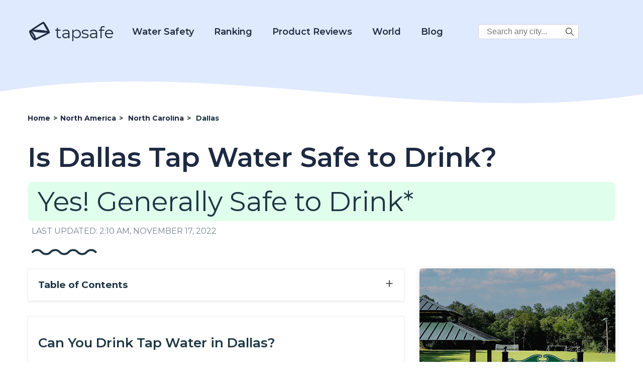

--- FILE ---
content_type: text/html; charset=UTF-8
request_url: https://d3ikqhs2nhfbyr.cloudfront.net/is-dallas-north-carolina-tap-water-safe-to-drink/
body_size: 30699
content:
<!DOCTYPE html>
<html lang="en-US" prefix="og: https://ogp.me/ns# fb: https://ogp.me/ns/fb# article: https://ogp.me/ns/article#">

<head>
    <meta charset="UTF-8">
    <meta name="viewport" content="width=device-width, initial-scale=1.0">
    <meta charset="UTF-8">
    <meta name="p:domain_verify" content="688c9e650509c804cc32bbdfaaaeccc0" />

    <title>Updated 2021 - Is Dallas tap water safe to drink? Dallas Water Source</title>

            <!-- Global site tag (gtag.js) - Google Analytics -->
        <script async src="https://www.googletagmanager.com/gtag/js?id=UA-185067485-1"></script>
        <script>
            window.dataLayer = window.dataLayer || [];

            function gtag() {
                dataLayer.push(arguments);
            }
            gtag('js', new Date());
            gtag('config', 'UA-185067485-1');
        </script>
        <!-- Google tag (gtag.js) -->
        <script async src="https://www.googletagmanager.com/gtag/js?id=G-2YGRM8GSGJ"></script>
        <script>
          window.dataLayer = window.dataLayer || [];
          function gtag(){dataLayer.push(arguments);}
          gtag('js', new Date());

          gtag('config', 'G-2YGRM8GSGJ');
        </script>
    
    
    <meta name='robots' content='index, follow, max-image-preview:large, max-snippet:-1, max-video-preview:-1' />

	<!-- This site is optimized with the Yoast SEO plugin v16.0.1 - https://yoast.com/wordpress/plugins/seo/ -->
	<meta name="description" content="Is tap water in Dallas, North Carolina, safe to drink?" />
	<link rel="canonical" href="https://www.tapsafe.org/is-dallas-north-carolina-tap-water-safe-to-drink/" />
	<!-- / Yoast SEO plugin. -->


<link rel='dns-prefetch' href='//scripts.mediavine.com' />
<link rel='dns-prefetch' href='//fonts.googleapis.com' />
<link rel='dns-prefetch' href='//s.w.org' />
		<script type="text/javascript">
			window._wpemojiSettings = {"baseUrl":"https:\/\/s.w.org\/images\/core\/emoji\/13.1.0\/72x72\/","ext":".png","svgUrl":"https:\/\/s.w.org\/images\/core\/emoji\/13.1.0\/svg\/","svgExt":".svg","source":{"concatemoji":"https:\/\/d3ikqhs2nhfbyr.cloudfront.net\/wp-includes\/js\/wp-emoji-release.min.js?ver=5.8"}};
			!function(e,a,t){var n,r,o,i=a.createElement("canvas"),p=i.getContext&&i.getContext("2d");function s(e,t){var a=String.fromCharCode;p.clearRect(0,0,i.width,i.height),p.fillText(a.apply(this,e),0,0);e=i.toDataURL();return p.clearRect(0,0,i.width,i.height),p.fillText(a.apply(this,t),0,0),e===i.toDataURL()}function c(e){var t=a.createElement("script");t.src=e,t.defer=t.type="text/javascript",a.getElementsByTagName("head")[0].appendChild(t)}for(o=Array("flag","emoji"),t.supports={everything:!0,everythingExceptFlag:!0},r=0;r<o.length;r++)t.supports[o[r]]=function(e){if(!p||!p.fillText)return!1;switch(p.textBaseline="top",p.font="600 32px Arial",e){case"flag":return s([127987,65039,8205,9895,65039],[127987,65039,8203,9895,65039])?!1:!s([55356,56826,55356,56819],[55356,56826,8203,55356,56819])&&!s([55356,57332,56128,56423,56128,56418,56128,56421,56128,56430,56128,56423,56128,56447],[55356,57332,8203,56128,56423,8203,56128,56418,8203,56128,56421,8203,56128,56430,8203,56128,56423,8203,56128,56447]);case"emoji":return!s([10084,65039,8205,55357,56613],[10084,65039,8203,55357,56613])}return!1}(o[r]),t.supports.everything=t.supports.everything&&t.supports[o[r]],"flag"!==o[r]&&(t.supports.everythingExceptFlag=t.supports.everythingExceptFlag&&t.supports[o[r]]);t.supports.everythingExceptFlag=t.supports.everythingExceptFlag&&!t.supports.flag,t.DOMReady=!1,t.readyCallback=function(){t.DOMReady=!0},t.supports.everything||(n=function(){t.readyCallback()},a.addEventListener?(a.addEventListener("DOMContentLoaded",n,!1),e.addEventListener("load",n,!1)):(e.attachEvent("onload",n),a.attachEvent("onreadystatechange",function(){"complete"===a.readyState&&t.readyCallback()})),(n=t.source||{}).concatemoji?c(n.concatemoji):n.wpemoji&&n.twemoji&&(c(n.twemoji),c(n.wpemoji)))}(window,document,window._wpemojiSettings);
		</script>
		<style type="text/css">
img.wp-smiley,
img.emoji {
	display: inline !important;
	border: none !important;
	box-shadow: none !important;
	height: 1em !important;
	width: 1em !important;
	margin: 0 .07em !important;
	vertical-align: -0.1em !important;
	background: none !important;
	padding: 0 !important;
}
</style>
	<link rel='stylesheet' id='wp-block-library-css'  href='https://d3ikqhs2nhfbyr.cloudfront.net/wp-includes/css/dist/block-library/style.min.css?ver=5.8' type='text/css' media='all' />
<link rel='stylesheet' id='tapsafe_faq_block_style-css'  href='https://d3ikqhs2nhfbyr.cloudfront.net/wp-content/themes/tapwater/blocks/tapsafe-faq-block/style.css?ver=2022.9.0' type='text/css' media='all' />
<link rel='stylesheet' id='scroll-top-css-css'  href='https://d3ikqhs2nhfbyr.cloudfront.net/wp-content/plugins/scroll-top/assets/css/scroll-top.css' type='text/css' media='all' />
<link rel='stylesheet' id='main_style-css'  href='https://d3ikqhs2nhfbyr.cloudfront.net/wp-content/themes/tapwater/style.css?ver=2022.9.0' type='text/css' media='all' />
<link rel='stylesheet' id='google_fonts_lato-css'  href='//fonts.googleapis.com/css2?family=Lato%3Awght%40400%3B700&#038;display=swap&#038;ver=5.8' type='text/css' media='all' />
<link rel='stylesheet' id='google_fonts_lora-css'  href='//fonts.googleapis.com/css2?family=Lora%3Awght%40400%3B700&#038;display=swap&#038;ver=5.8' type='text/css' media='all' />
<script type='text/javascript' src='https://d3ikqhs2nhfbyr.cloudfront.net/wp-content/themes/tapwater/blocks/tapsafe-faq-block/script.js?ver=2022.9.0' id='tapsafe_faq_block_script-js'></script>
<script type='text/javascript' async="async" data-noptimize="1" data-cfasync="false" src='https://scripts.mediavine.com/tags/tap-safe.js?ver=5.8' id='mv-script-wrapper-js'></script>
<script type='text/javascript' src='https://d3ikqhs2nhfbyr.cloudfront.net/wp-includes/js/jquery/jquery.min.js?ver=3.6.0' id='jquery-core-js'></script>
<script type='text/javascript' src='https://d3ikqhs2nhfbyr.cloudfront.net/wp-includes/js/jquery/jquery-migrate.min.js?ver=3.3.2' id='jquery-migrate-js'></script>
<link rel="https://api.w.org/" href="https://d3ikqhs2nhfbyr.cloudfront.net/wp-json/" /><link rel="alternate" type="application/json" href="https://d3ikqhs2nhfbyr.cloudfront.net/wp-json/wp/v2/posts/53238" /><link rel="EditURI" type="application/rsd+xml" title="RSD" href="https://d3ikqhs2nhfbyr.cloudfront.net/xmlrpc.php?rsd" />
<link rel="wlwmanifest" type="application/wlwmanifest+xml" href="https://d3ikqhs2nhfbyr.cloudfront.net/wp-includes/wlwmanifest.xml" /> 
<meta name="generator" content="WordPress 5.8" />
<link rel="alternate" type="application/json+oembed" href="https://d3ikqhs2nhfbyr.cloudfront.net/wp-json/oembed/1.0/embed?url=https%3A%2F%2Fd3ikqhs2nhfbyr.cloudfront.net%2Fis-dallas-north-carolina-tap-water-safe-to-drink%2F" />
<link rel="alternate" type="text/xml+oembed" href="https://d3ikqhs2nhfbyr.cloudfront.net/wp-json/oembed/1.0/embed?url=https%3A%2F%2Fd3ikqhs2nhfbyr.cloudfront.net%2Fis-dallas-north-carolina-tap-water-safe-to-drink%2F&#038;format=xml" />
<!-- Scroll Top -->
<style id="scrolltop-custom-style">
		#scrollUp {border-radius:50%;-webkit-border-radius:50%;-moz-border-radius:50%;font-size:25px;opacity:0.7;filter:alpha(opacity=70);bottom:20px;right:20px;color:#000000;background:#0088ff;}
		#scrollUp:hover{opacity:1;filter:alpha(opacity=100);}
		
		</style>
<!-- End Scroll Top - https://wordpress.org/plugins/scroll-top/ -->


<!-- social and search optimization by WPSSO Core v8.25.0 - https://wpsso.com/ -->
<!-- wpsso meta tags begin -->
<meta name="wpsso:mark:begin" content="wpsso meta tags begin"/>
<!-- generator:1 --><meta name="generator" content="WPSSO Core 8.25.0/S"/>
<!-- generator:2 --><meta name="generator" content="WPSSO JSON 4.14.1/S"/>
<link rel="shortlink" href="https://d3ikqhs2nhfbyr.cloudfront.net/?p=53238"/>
<meta property="fb:app_id" content="966242223397117"/>
<meta property="og:type" content="article"/>
<meta property="og:url" content="https://d3ikqhs2nhfbyr.cloudfront.net/is-dallas-north-carolina-tap-water-safe-to-drink/"/>
<meta property="og:locale" content="en_US"/>
<meta property="og:site_name" content="Tap Safe"/>
<meta property="og:title" content="Is Dallas Tap Water Safe to Drink?"/>
<meta property="og:description" content="No Description."/>
<meta property="og:updated_time" content="2022-11-17T02:10:45+00:00"/>
<!-- og:image:1 --><meta property="og:image" content="https://d3ikqhs2nhfbyr.cloudfront.net/wp-content/uploads/2021/12/Dallas-NC.jpg"/>
<!-- og:image:1 --><meta property="og:image:width" content="1024"/>
<!-- og:image:1 --><meta property="og:image:height" content="512"/>
<!-- og:image:1 --><meta property="og:image:alt" content="Dallas, NC"/>
<meta property="article:published_time" content="2021-12-30T23:21:09+00:00"/>
<meta property="article:modified_time" content="2022-11-17T02:10:45+00:00"/>
<meta name="twitter:domain" content="d3ikqhs2nhfbyr.cloudfront.net"/>
<meta name="twitter:title" content="Is Dallas Tap Water Safe to Drink?"/>
<meta name="twitter:description" content="No Description."/>
<meta name="twitter:card" content="summary_large_image"/>
<meta name="twitter:image" content="https://d3ikqhs2nhfbyr.cloudfront.net/wp-content/uploads/2021/12/Dallas-NC.jpg?p=53238"/>
<meta name="twitter:image:alt" content="Dallas, NC"/>
<meta name="twitter:label1" content="Written by"/>
<meta name="twitter:data1" content="drew"/>
<meta name="author" content="drew"/>
<meta name="thumbnail" content="https://d3ikqhs2nhfbyr.cloudfront.net/wp-content/uploads/2021/12/Dallas-NC.jpg"/>
<script type="application/ld+json">{
    "@context": "https://schema.org",
    "@graph": [
        {
            "@id": "/is-dallas-north-carolina-tap-water-safe-to-drink/#sso/blog.posting",
            "@context": "https://schema.org",
            "@type": "BlogPosting",
            "mainEntityOfPage": "https://d3ikqhs2nhfbyr.cloudfront.net/is-dallas-north-carolina-tap-water-safe-to-drink/",
            "url": "https://d3ikqhs2nhfbyr.cloudfront.net/is-dallas-north-carolina-tap-water-safe-to-drink/",
            "sameAs": [
                "https://d3ikqhs2nhfbyr.cloudfront.net/?p=53238"
            ],
            "name": "Is Dallas Tap Water Safe to Drink?",
            "description": "No Description.",
            "publisher": [
                {
                    "@id": "#sso/organization/site/org_banner_url"
                }
            ],
            "headline": "Is Dallas Tap Water Safe to Drink?",
            "copyrightYear": "2021",
            "inLanguage": "en_US",
            "dateCreated": "2021-12-30T23:21:09+00:00",
            "datePublished": "2021-12-30T23:21:09+00:00",
            "dateModified": "2022-11-17T02:10:45+00:00",
            "author": {
                "@id": "/56214102ad724009bad01ad62d2bf584#sso/person"
            },
            "thumbnailUrl": "https://d3ikqhs2nhfbyr.cloudfront.net/wp-content/uploads/2021/12/Dallas-NC.jpg"
        },
        {
            "@id": "#sso/organization/site/org_banner_url",
            "@context": "https://schema.org",
            "@type": "Organization",
            "url": "https://d3ikqhs2nhfbyr.cloudfront.net",
            "name": "Tap Safe",
            "description": "Tap Safe provides the most up to date and straight forward answers to your questions about the safety of drinking tap water in the most popular travel destinations.",
            "image": [
                {
                    "@context": "https://schema.org",
                    "@type": "ImageObject",
                    "url": "https://www.tapsafe.org/wp-content/uploads/2019/09/cropped-faucet.png",
                    "width": 248,
                    "height": 248
                }
            ]
        },
        {
            "@id": "/56214102ad724009bad01ad62d2bf584#sso/person",
            "@context": "https://schema.org",
            "@type": "Person",
            "name": "drew"
        }
    ]
}</script>
<meta name="wpsso:mark:end" content="wpsso meta tags end"/>
<!-- wpsso meta tags end -->
<!-- added on 2026-01-22T21:37:09+00:00 in 0.011893 secs from https://d3ikqhs2nhfbyr.cloudfront.net -->

<link rel="icon" href="https://d3ikqhs2nhfbyr.cloudfront.net/wp-content/uploads/2020/10/favicon.ico" sizes="32x32" />
<link rel="icon" href="https://d3ikqhs2nhfbyr.cloudfront.net/wp-content/uploads/2020/10/favicon.ico" sizes="192x192" />
<link rel="apple-touch-icon" href="https://d3ikqhs2nhfbyr.cloudfront.net/wp-content/uploads/2020/10/favicon.ico" />
<meta name="msapplication-TileImage" content="https://d3ikqhs2nhfbyr.cloudfront.net/wp-content/uploads/2020/10/favicon.ico" />
		<style type="text/css" id="wp-custom-css">
			/* MV CSS Adjustment */
@media only screen and (max-width: 425px) {
      .entry-content a {
        word-break:break-word;
      }
}  
@media only screen and (max-width: 359px) {
      .layout-row {
          margin-left: unset;
          margin-right: unset;
      }  
      main > .container {
          padding-left: 10px;
          padding-right: 10px;
      }
      .entry-content > .container {
          padding-left: 0px;
          padding-right: 0px;
      }
      .single-post .location-left-col {
          padding-left: 0px !important;
          padding-right: 0px !important;
      }
      .article-subsection {
          padding-left: 9px !important;
          padding-right: 9px !important;
      }

      .location-right-col .article-subsection.open {
          padding-right: 15px !important;
      }
      .schema-faq-answer table {
          margin-left: -15px !important;
      }
      .location-right-col {
          min-width: unset !important;
      }
      ol .mv-ad-box {
          margin-left: -20px !important;
      }
      li  {
          word-wrap:break-word;
      }
}		</style>
		
<script type='text/javascript'>
/* wp247-body-classes Scroll options */
var wp247_body_classes_scroll_options = { general_options : { scroll : '', scroll_top : '', not_scroll : '', not_scroll_top : '', prev_offset : 0 }, pixel_options : { active : 'on', increment : 5, start : 10, limit : 0, type : 'abs', suffix : 'px', do_top : 'on', do_mid : '', do_n : 'on', do_max : '', prev_offset : 0, prev_class : '' }, view_options : { active : 'on', increment : 5, start : 5,  limit : 0, type : 'pct', suffix : 'vh', do_top : '', do_mid : '', do_n : 'on', do_max : '', prev_offset : 0, prev_class : '' }, doc_options : { active : '', increment : 5, start : 0,  limit : 0, type : 'pct', suffix : 'dh', do_top : '', do_mid : '', do_n : '', do_max : '', prev_offset : 0, prev_class : '' }};
</script>
<script type='text/javascript' src='https://d3ikqhs2nhfbyr.cloudfront.net/wp-content/plugins/wp247-body-classes/js/wp247-body-classes-scroll-manager.js'></script>

    <link href='//fonts.googleapis.com/css?family=Montserrat:thin,extra-light,light,100,200,300,400,500,600,700,800' rel='stylesheet' type='text/css'>

    <script>
        window.BASE_API_URL = '/wp-content/themes/tapwater/api/';
    </script>
</head>
<body class="post-template-default single single-post postid-53238 single-format-standard" id="bd">
    <div class="wrapper not-fp">

        <div class="mastheader-wrapper">
            <header>
    <div class="header-main">
        <div class="container">
            <a class="brand-name" href="/">
                
        <span class='svg-inherit-color svg svg-scale' style='position: relative; font-size: 46px; right: 0; top: 10px; color: inherit; width: auto;'><?xml version="1.0" standalone="no"?>
<!DOCTYPE svg PUBLIC "-//W3C//DTD SVG 20010904//EN"
 "http://www.w3.org/TR/2001/REC-SVG-20010904/DTD/svg10.dtd">
<svg version="1.0" xmlns="http://www.w3.org/2000/svg" viewBox="0 0 112.000000 103.000000"
 preserveAspectRatio="xMidYMid meet">

<g transform="translate(0.000000,103.000000) scale(0.100000,-0.100000)"
fill="currentColor" stroke="none">
<path d="M415 784 c-181 -119 -333 -222 -338 -228 -18 -27 23 -155 85 -263 46
-81 139 -190 172 -203 16 -6 104 34 379 172 197 98 360 185 363 193 27 68
-252 546 -317 545 -8 0 -162 -98 -344 -216z m395 17 c23 -46 66 -122 96 -169
l55 -85 -33 7 c-172 36 -411 60 -550 54 -47 -1 -84 -1 -81 2 2 3 104 71 226
151 171 113 225 144 234 135 7 -6 31 -49 53 -95z m-423 -300 c139 -25 385 -45
474 -39 38 3 69 4 69 2 0 -9 -512 -264 -520 -259 -5 3 -10 12 -10 20 0 25 -92
197 -140 260 l-48 63 33 -14 c18 -7 82 -22 142 -33z m-163 -100 c49 -73 101
-179 93 -187 -12 -13 -147 212 -147 246 0 19 9 10 54 -59z"/>
</g>
</svg>
</span>
                    tapsafe
            </a>

            <div class="menu hidden" id="menu">
                <div class="mobile-search">
                    
<form role="search" method="get" class="search-form" action="https://d3ikqhs2nhfbyr.cloudfront.net/">
    <label>
        <span class="screen-reader-text v-hidden">Search City:</span>
        <input type="search" class="search-field" placeholder="Search any city in the world..." value="" name="s" title="Search City:" />
    </label>

    <button type="submit" class="search-submit">
        
        <span class='svg-inherit-color svg svg-scale' style='position: relative; font-size: 1em; right: 0; top: 0; color: inherit; width: auto;'><?xml version="1.0" encoding="iso-8859-1"?>
<!-- Generator: Adobe Illustrator 19.0.0, SVG Export Plug-In . SVG Version: 6.00 Build 0)  -->
<svg version="1.1" id="Capa_1" xmlns="http://www.w3.org/2000/svg" xmlns:xlink="http://www.w3.org/1999/xlink" x="0px" y="0px"
	 viewBox="0 0 487.95 487.95" xml:space="preserve">
<g>
	<g>
		<path d="M481.8,453l-140-140.1c27.6-33.1,44.2-75.4,44.2-121.6C386,85.9,299.5,0.2,193.1,0.2S0,86,0,191.4s86.5,191.1,192.9,191.1
			c45.2,0,86.8-15.5,119.8-41.4l140.5,140.5c8.2,8.2,20.4,8.2,28.6,0C490,473.4,490,461.2,481.8,453z M41,191.4
			c0-82.8,68.2-150.1,151.9-150.1s151.9,67.3,151.9,150.1s-68.2,150.1-151.9,150.1S41,274.1,41,191.4z"/>
	</g>
</g>
<g>
</g>
<g>
</g>
<g>
</g>
<g>
</g>
<g>
</g>
<g>
</g>
<g>
</g>
<g>
</g>
<g>
</g>
<g>
</g>
<g>
</g>
<g>
</g>
<g>
</g>
<g>
</g>
<g>
</g>
</svg>
</span>
        </button>
</form>                </div>

                <nav class="main-nav">
                    <div class="dropdown-water">
                        <a href="https://d3ikqhs2nhfbyr.cloudfront.net/category?category=21">Water Safety</a>
                        <div class="dropdown-water-content">
                            <a href="https://d3ikqhs2nhfbyr.cloudfront.net/blog-post/tap-water/"><span>Tap Water</span></a>
                            <a href="https://d3ikqhs2nhfbyr.cloudfront.net/best-water-to-drink/"><span>Best Water to Drink</span></a>
                            <a href="https://d3ikqhs2nhfbyr.cloudfront.net/safe-drinking-water-act/"><span>Safe Drinking Water Act</span></a>
                        </div>
                    </div>
                    <div class="dropdown-water">
                        <a href="#">Ranking</a>
                        <div class="dropdown-water-content">
                            <a href="https://d3ikqhs2nhfbyr.cloudfront.net/best-water-quality-us-cities/"><span>U.S. Cities</span></a>
                            <a href="https://d3ikqhs2nhfbyr.cloudfront.net/best-ranked-global-water/"><span>Global Cities</span></a>
                        </div>
                    </div>
                    <div class="dropdown-water">
                        <a href="https://d3ikqhs2nhfbyr.cloudfront.net/reviews">Product Reviews</a>
                        <div class="dropdown-water-content">
                                                                                        <a href="https://d3ikqhs2nhfbyr.cloudfront.net/reviews/rinnai-ru199in-tankless-hot-water-heater-review"><span>Rinnai RU199iN Tankless Hot Water Heater Review</span></a>
                                                            <a href="https://d3ikqhs2nhfbyr.cloudfront.net/reviews/eccotemp-i12-lp-tankless-water-heater-review"><span>Eccotemp i12-LP Tankless Water Heater Review</span></a>
                                                            <a href="https://d3ikqhs2nhfbyr.cloudfront.net/reviews/rheem-rtgh-95dvln-9-5-gpm-tankless-hot-water-heater-review"><span>Rheem RTGH-95DVLN 9.5 GPM Tankless Hot Water Heater Review</span></a>
                                                            <a href="https://d3ikqhs2nhfbyr.cloudfront.net/reviews/rinnai-v75in-indoor-tankless-hot-water-heater-review"><span>Rinnai V75IN Indoor Tankless Hot Water Heater Review</span></a>
                                                    </div>
                    </div>

                    <div class="dropdown-world">
                        <a href="#">World</a>
                        <div class="dropdown-world-content">
                            <a href="https://d3ikqhs2nhfbyr.cloudfront.net/africa/"><span>Africa</span></a>
                            <a href="https://d3ikqhs2nhfbyr.cloudfront.net/asia/"><span>Asia</span></a>
                            <a href="https://d3ikqhs2nhfbyr.cloudfront.net/europe/"><span>Europe</span></a>
                            <a href="https://d3ikqhs2nhfbyr.cloudfront.net/north-america/"><span>North America</span></a>
                            <a href="https://d3ikqhs2nhfbyr.cloudfront.net/australia/"><span>Oceania</span></a>
                            <a href="https://d3ikqhs2nhfbyr.cloudfront.net/south-america/"><span>South America</span></a>
                            <!--<a href="#" class="menu-dropdown-all">See All</a>-->
                        </div>
                    </div>

                    <div class="dropdown-water">
                        <a href="https://d3ikqhs2nhfbyr.cloudfront.net/blog/">Blog</a>
                        <div class="dropdown-water-content">
                                                                                        <a href="https://d3ikqhs2nhfbyr.cloudfront.net/blog-post/the-5-most-environmentally-friendly-bottled-waters"><span>The 5 Most Environmentally Friendly Bottled Waters</span></a>
                                                            <a href="https://d3ikqhs2nhfbyr.cloudfront.net/blog-post/facts-about-bottled-water"><span>Facts About Bottled Water</span></a>
                                                            <a href="https://d3ikqhs2nhfbyr.cloudfront.net/blog-post/evian-water"><span>Evian Water</span></a>
                                                            <a href="https://d3ikqhs2nhfbyr.cloudfront.net/blog-post/la-croix-water"><span>La Croix Water</span></a>
                                                    </div>
                    </div>

                    <div class="desktop-corner-search">
                        
<form role="search" method="get" class="search-form" action="https://d3ikqhs2nhfbyr.cloudfront.net/">
    <label>
        <span class="screen-reader-text v-hidden">Search City:</span>
        <input type="search" class="search-field" placeholder="Search any city..." value="" name="s" title="Search City:" />
    </label>

    <button type="submit" class="search-submit">
        
        <span class='svg-inherit-color svg svg-scale' style='position: relative; font-size: 1em; right: 0; top: 0; color: inherit; width: auto;'><?xml version="1.0" encoding="iso-8859-1"?>
<!-- Generator: Adobe Illustrator 19.0.0, SVG Export Plug-In . SVG Version: 6.00 Build 0)  -->
<svg version="1.1" id="Capa_1" xmlns="http://www.w3.org/2000/svg" xmlns:xlink="http://www.w3.org/1999/xlink" x="0px" y="0px"
	 viewBox="0 0 487.95 487.95" xml:space="preserve">
<g>
	<g>
		<path d="M481.8,453l-140-140.1c27.6-33.1,44.2-75.4,44.2-121.6C386,85.9,299.5,0.2,193.1,0.2S0,86,0,191.4s86.5,191.1,192.9,191.1
			c45.2,0,86.8-15.5,119.8-41.4l140.5,140.5c8.2,8.2,20.4,8.2,28.6,0C490,473.4,490,461.2,481.8,453z M41,191.4
			c0-82.8,68.2-150.1,151.9-150.1s151.9,67.3,151.9,150.1s-68.2,150.1-151.9,150.1S41,274.1,41,191.4z"/>
	</g>
</g>
<g>
</g>
<g>
</g>
<g>
</g>
<g>
</g>
<g>
</g>
<g>
</g>
<g>
</g>
<g>
</g>
<g>
</g>
<g>
</g>
<g>
</g>
<g>
</g>
<g>
</g>
<g>
</g>
<g>
</g>
</svg>
</span>
        </button>
</form>                    </div>

                </nav>
            </div>

            <span id="toggle-mobile-menu" onclick="javascript:toggleMenu()">
                
        <span class='svg-inherit-color svg svg-scale' style='position: relative; font-size: 24px; right: 0; top: 0; color: inherit; width: auto;'><?xml version="1.0" encoding="iso-8859-1"?>
<!DOCTYPE svg PUBLIC "-//W3C//DTD SVG 1.1//EN" "http://www.w3.org/Graphics/SVG/1.1/DTD/svg11.dtd">
<svg version="1.1" id="Capa_1" xmlns="http://www.w3.org/2000/svg" xmlns:xlink="http://www.w3.org/1999/xlink" x="0px" y="0px" viewBox="0 0 92.833 92.833" 
	 xml:space="preserve">
<g>
	<g>
		<path d="M89.834,1.75H3c-1.654,0-3,1.346-3,3v13.334c0,1.654,1.346,3,3,3h86.833c1.653,0,3-1.346,3-3V4.75
			C92.834,3.096,91.488,1.75,89.834,1.75z"/>
		<path d="M89.834,36.75H3c-1.654,0-3,1.346-3,3v13.334c0,1.654,1.346,3,3,3h86.833c1.653,0,3-1.346,3-3V39.75
			C92.834,38.096,91.488,36.75,89.834,36.75z"/>
		<path d="M89.834,71.75H3c-1.654,0-3,1.346-3,3v13.334c0,1.654,1.346,3,3,3h86.833c1.653,0,3-1.346,3-3V74.75
			C92.834,73.095,91.488,71.75,89.834,71.75z"/>
	</g>
</g>
<g>
</g>
<g>
</g>
<g>
</g>
<g>
</g>
<g>
</g>
<g>
</g>
<g>
</g>
<g>
</g>
<g>
</g>
<g>
</g>
<g>
</g>
<g>
</g>
<g>
</g>
<g>
</g>
<g>
</g>
</svg>
</span>
                </span>
        </div>
    </div>
</header>
            <div class="py-3">
                
        <div ad_banner align='center' class='' style='padding: 10px 0;'>
            
        </div>
                </div>
        </div>

            <!-- START WAVE -->
    <div wavy-wave style="background-color: #fff">
        <div style="position:relative; top: -76px;">
            <div style="color: #fff; height: 0px; background-color: transparent;">
                <svg width="100%" height="100" viewBox="0 0 2500 100" preserveAspectRatio="none" xmlns="http://www.w3.org/2000/svg" stroke="null">
                    <g stroke="null" id="Layer_1">
                        <title stroke="null">Layer 1</title>
                        <path id="svg_1" d="m-14.63397,53.57493c854.00013,-74.87328 1708.00009,74.87328 2562.00005,0l0,134.77189c-853.99996,74.87329 -1707.99992,-74.87327 -2562.00005,0l0,-134.77189z" stroke-width="0" stroke="#000" fill="currentColor" />
                    </g>
                </svg>
            </div>
        </div></div>
<!-- END WAVE -->
        <main>
<div>
    <article id="post-53238" class="">
        <div class="article-top container">
            <ul class="breadcrumbs" itemscope itemtype="https://schema.org/BreadcrumbList">
                <li itemscope
                    itemprop='itemListElement' 
                    itemtype='https://schema.org/ListItem'
                    class=''>
                    
                    
                    <a itemscope itemtype='https://schema.org/WebPage' itemprop='item' itemid='https://d3ikqhs2nhfbyr.cloudfront.net' href='https://d3ikqhs2nhfbyr.cloudfront.net'>
                        <span itemprop='name'>Home</span>
                    </a>
                
                    <meta itemprop='position' content='1' />
                </li>
            
                <li itemscope
                    itemprop='itemListElement' 
                    itemtype='https://schema.org/ListItem'
                    class='d-none d-lg-flex'>
                    <span class='sep'> &gt; </span>
                    
                    <a itemscope itemtype='https://schema.org/WebPage' itemprop='item' itemid='https://d3ikqhs2nhfbyr.cloudfront.net/north-america' href='https://d3ikqhs2nhfbyr.cloudfront.net/north-america'>
                        <span itemprop='name'>North America</span>
                    </a>
                
                    <meta itemprop='position' content='2' />
                </li>
            
                <li itemscope
                    itemprop='itemListElement' 
                    itemtype='https://schema.org/ListItem'
                    class=''>
                    <span class='sep'> &gt; </span>
                    
                    <a itemscope itemtype='https://schema.org/WebPage' itemprop='item' itemid='https://d3ikqhs2nhfbyr.cloudfront.net/tap-water-safety-in-north-carolina' href='https://d3ikqhs2nhfbyr.cloudfront.net/tap-water-safety-in-north-carolina'>
                        <span itemprop='name'>North Carolina</span>
                    </a>
                
                    <meta itemprop='position' content='3' />
                </li>
            
                <li itemscope
                    itemprop='itemListElement' 
                    itemtype='https://schema.org/ListItem'
                    class=''>
                    <span class='sep'> &gt; </span>
                    <span itemprop='name'>Dallas</span>
                    <meta itemprop='position' content='4' />
                </li>
            </ul>            <header class="entry-header">
                <h1 class="section-title">Is Dallas Tap Water Safe to Drink?</h1>
                <div>
                    <style>

</style>


        <p class="safe-badge drinkable-badge">
           Yes! Generally Safe to Drink*
        </p>
                    </div>
            </header><!-- .entry-header -->
            <div class="last-modified-at">
                LAST UPDATED: 2:10 am, November 17, 2022            </div>

            <div class="ms-2 mt-4">
                
        <span class='svg-inherit-color svg' style='position: relative; font-size: 1em; right: 0; top: 0; color: inherit; width: 130px;'><svg viewBox="0 0 130 13" xmlns="http://www.w3.org/2000/svg">

<g fill="none">
<path d="M127.532 6.5V6.5C122.744 1.16181 114.382 1.16181 109.594 6.5V6.5C104.807 11.8382 96.4444 11.8382 91.6567 6.5V6.5C86.8691 1.16181 78.5069 1.16181 73.7192 6.5V6.5C68.9316 11.8382 60.5694 11.8382 55.7817 6.5V6.5C50.9941 1.16181 42.6319 1.16181 37.8442 6.5V6.5C33.0566 11.8382 24.6944 11.8382 19.9067 6.5V6.5C15.1191 1.16181 6.75692 1.16181 1.96924 6.5V6.5" stroke="currentColor" stroke-width="4" stroke-linecap="round"/>
</g>

</svg>
</span>
                </div>
        </div>

        <div class="entry-content">

            <div class="container">
                <div class="layout-row">

                    <div class="location-left-col">
                        <div class="toc">
                            <span class="collapse-section-btn" style="display: none;">&minus;</span>
                            <span class="expand-section-btn">&plus;</span>
                            <h3>Table of Contents</h3>
                            <!-- #TOC_LINKS# -->
                        </div>

                                                    <div class="shadow-box article-subsection auto-generated-content">
                                <h2 class="dynamic-extracted-title"></h2>
                                <div class="expand-button"></div>
                                <div class="subsection-body">
                                    <!-- BEGIN Can You Drink Tap Water in CITYNAME? Section -->
<h2>Can You Drink Tap Water in Dallas?</h2>

<p>
   
    Yes, Dallas's tap water is generally considered safe to drink as Dallas has no active health based violations of the Safe Drinking Water Act (SDWA) that we are aware of.
  

  Other factors such as lead piping in a home, or low levels of pollutants on immunocompromised individuals, should also be considered, however.

  
  To find more recent info we might have, you can check out our <a href="/blog-post/boil-water-alerts/">boil water notice page</a> or the city's water provider website.
  
</p>


<p>
  According the <a href="https://echo.epa.gov/detailed-facility-report?fid=NC0136065&amp;sys=SDWIS">EPA’s ECHO database</a>, 
  from April 30, 2019 to June 30, 2022,
  Dallas's water utility, Town of Dallas, had 

   

  

  
    <b>6</b>
    non-health-based violations
   

  


  of the Safe Drinking Water Act.

  For more details on the violations, <a href="#ten-year-history-text">please see our violation history section below</a>.

  
    The last violation for Dallas was resolved on Aug. 31, 2020.
   

   

  This assessment is based on the Town of Dallas water system, other water systems in the city may have different results.
</p>


<p>
  While tap water that meets the EPA health guidelines generally won’t make you sick to your stomach, it can still contain regulated and unregulated contaminants present in trace amounts that could potentially cause health issues over the long-run. These trace contaminants may also impact immunocompromised and vulnerable individuals.
</p>

<p>
  The EPA
  is <a href="https://www.epa.gov/sdwa/drinking-water-regulations-under-development-or-review">reviewing</a> if it’s current regulations around pollutant levels in
  tap water are strict enough, and the health dangers posed by unregulated
  pollutants, like <a href="#pfas">PFAS</a>.
</p>
<!-- END Can You Drink Tap Water in CITYNAME? Section -->


<!-- BEGIN Water Quality Report for CITYNAME Tap Water Section -->
 
<!-- END Water Quality Report for CITYNAME Tap Water Section -->



<!-- BEGIN CITYNAME Tap Water Safe Drinking Water Act Violation History- Prior 10 Years -->
<h2>Dallas Tap Water Safe Drinking Water Act Violation History - Prior 10 Years</h2><span id="ten-year-history-text"></span>

<p>
  Below is a ten year history of violations for the water system named Town of Dallas for Dallas in North Carolina. For more details please see the <a href="#what-do-these-violations-mean">"What do these Violations Mean?"</a> section below.
</p>


  <p>
     
      For the compliance period beginning Sept. 22, 2021,
    

    Dallas had <b>1 </b>

     
      non-health based
    

    Safe Drinking Water Act violation 
    with the violation category being <i>Other Violation</i>, 
    more specifically, the violation code was <i>Public Notification Violation for NPDWR Violation</i> which falls into 
    the <i>Other</i> rule code group, 
    and the <i>Public Notice Rule</i> rule code family 
    for the following contaminant code: <i>Public Notice</i>.
  </p>

  <p>
     
      For the compliance period beginning May 11, 2021,
    

    Dallas had <b>1 </b>

     
      non-health based
    

    Safe Drinking Water Act violation 
    with the violation category being <i>Reporting Violation</i>, 
    more specifically, the violation code was <i>Report Sample Result/Fail Monitor (RTCR)</i> which falls into 
    the <i>Microbials</i> rule code group, 
    and the <i>Total Coliform Rules</i> rule code family 
    for the following contaminant code: <i>Revised Total Coliform Rule</i>.
  </p>

  <p>
     
      For the compliance period beginning July 1, 2020,
    

    Dallas had <b>1 </b>

     
      non-health based
    

    Safe Drinking Water Act violation 
    with the violation category being <i>Other Violation</i>, 
    more specifically, the violation code was <i>Consumer Confidence Report Complete Failure to Report</i> which falls into 
    the <i>Other</i> rule code group, 
    and the <i>Consumer Confidence Rule</i> rule code family 
    for the following contaminant code: <i>Consumer Confidence Rule</i>.
  </p>

  <p>
    
      From June 1, 2020 to Aug. 31, 2020,
    

    Dallas had <b>2 </b>

     
      non-health based
    

    Safe Drinking Water Act violations 
    with the violation category being <i>Monitoring and Reporting</i>, 
    more specifically, the violation code was <i>Monitoring and Reporting (DBP)</i> which falls into 
    the <i>Disinfectants and Disinfection Byproducts Rule</i> rule code group, 
    and the <i>Stage 2 Disinfectants and Disinfection Byproducts Rule</i> rule code family 
    for the following contaminant codes: <i>TTHM, Total Haloacetic Acids (HAA5)</i>.
  </p>

  <p>
     
      For the compliance period beginning July 1, 2019,
    

    Dallas had <b>1 </b>

     
      non-health based
    

    Safe Drinking Water Act violation 
    with the violation category being <i>Other Violation</i>, 
    more specifically, the violation code was <i>Consumer Confidence Report Complete Failure to Report</i> which falls into 
    the <i>Other</i> rule code group, 
    and the <i>Consumer Confidence Rule</i> rule code family 
    for the following contaminant code: <i>Consumer Confidence Rule</i>.
  </p>

  <p>
    
      From July 1, 2018 to July 31, 2018,
    

    Dallas had <b>1 </b>

    
      health-based
    

    Safe Drinking Water Act violation 
    with the violation category being <i>Treatment Technique Violation</i>, 
    more specifically, the violation code was <i>Single Turbidity Exceed (Enhanced SWTR)</i> which falls into 
    the <i>Microbials</i> rule code group, 
    and the <i>Surface Water Treatment Rules</i> rule code family 
    for the following contaminant code: <i>Interim Enhanced Surface Water Treatment Rule</i>.
  </p>

  <p>
    
      From July 1, 2018 to July 31, 2018,
    

    Dallas had <b>1 </b>

    
      health-based
    

    Safe Drinking Water Act violation 
    with the violation category being <i>Treatment Technique Violation</i>, 
    more specifically, the violation code was <i>Treatment Technique (SWTR and GWR)</i> which falls into 
    the <i>Microbials</i> rule code group, 
    and the <i>Surface Water Treatment Rules</i> rule code family 
    for the following contaminant code: <i>Surface Water Treatment Rule</i>.
  </p>

  <p>
     
      For the compliance period beginning July 1, 2018,
    

    Dallas had <b>1 </b>

     
      non-health based
    

    Safe Drinking Water Act violation 
    with the violation category being <i>Other Violation</i>, 
    more specifically, the violation code was <i>Consumer Confidence Report Complete Failure to Report</i> which falls into 
    the <i>Other</i> rule code group, 
    and the <i>Consumer Confidence Rule</i> rule code family 
    for the following contaminant code: <i>Consumer Confidence Rule</i>.
  </p>

  <p>
    
      From Dec. 1, 2017 to Feb. 28, 2018,
    

    Dallas had <b>2 </b>

     
      non-health based
    

    Safe Drinking Water Act violations 
    with the violation category being <i>Monitoring and Reporting</i>, 
    more specifically, the violation code was <i>Monitoring and Reporting (DBP)</i> which falls into 
    the <i>Disinfectants and Disinfection Byproducts Rule</i> rule code group, 
    and the <i>Stage 2 Disinfectants and Disinfection Byproducts Rule</i> rule code family 
    for the following contaminant codes: <i>TTHM, Total Haloacetic Acids (HAA5)</i>.
  </p>

  <p>
    
      From Sept. 1, 2016 to Nov. 30, 2016,
    

    Dallas had <b>2 </b>

     
      non-health based
    

    Safe Drinking Water Act violations 
    with the violation category being <i>Monitoring and Reporting</i>, 
    more specifically, the violation code was <i>Monitoring and Reporting (DBP)</i> which falls into 
    the <i>Disinfectants and Disinfection Byproducts Rule</i> rule code group, 
    and the <i>Stage 2 Disinfectants and Disinfection Byproducts Rule</i> rule code family 
    for the following contaminant codes: <i>TTHM, Total Haloacetic Acids (HAA5)</i>.
  </p>

  <p>
    
      From Dec. 1, 2015 to Feb. 28, 2016,
    

    Dallas had <b>2 </b>

     
      non-health based
    

    Safe Drinking Water Act violations 
    with the violation category being <i>Monitoring and Reporting</i>, 
    more specifically, the violation code was <i>Monitoring and Reporting (DBP)</i> which falls into 
    the <i>Disinfectants and Disinfection Byproducts Rule</i> rule code group, 
    and the <i>Stage 2 Disinfectants and Disinfection Byproducts Rule</i> rule code family 
    for the following contaminant codes: <i>TTHM, Total Haloacetic Acids (HAA5)</i>.
  </p>

  <p>
    
      From July 1, 2015 to Sept. 30, 2015,
    

    Dallas had <b>1 </b>

    
      health-based
    

    Safe Drinking Water Act violation 
    with the violation category being <i>Maximum Contaminant Level Violation</i>, 
    more specifically, the violation code was <i>Maximum Contaminant Level Violation, Average</i> which falls into 
    the <i>Disinfectants and Disinfection Byproducts Rule</i> rule code group, 
    and the <i>Stage 2 Disinfectants and Disinfection Byproducts Rule</i> rule code family 
    for the following contaminant code: <i>Total Haloacetic Acids (HAA5)</i>.
  </p>

  <p>
    
      From Sept. 1, 2014 to Sept. 30, 2014,
    

    Dallas had <b>1 </b>

    
      health-based
    

    Safe Drinking Water Act violation 
    with the violation category being <i>Treatment Technique Violation</i>, 
    more specifically, the violation code was <i>Single Turbidity Exceed (Enhanced SWTR)</i> which falls into 
    the <i>Microbials</i> rule code group, 
    and the <i>Surface Water Treatment Rules</i> rule code family 
    for the following contaminant code: <i>Interim Enhanced Surface Water Treatment Rule</i>.
  </p>

  <p>
    
      From April 1, 2012 to June 30, 2012,
    

    Dallas had <b>1 </b>

    
      health-based
    

    Safe Drinking Water Act violation 
    with the violation category being <i>Treatment Technique Violation</i>, 
    more specifically, the violation code was <i>Treatment Technique Precursor Removal</i> which falls into 
    the <i>Disinfectants and Disinfection Byproducts Rule</i> rule code group, 
    and the <i>Stage 1 Disinfectants and Disinfection Byproducts Rule</i> rule code family 
    for the following contaminant code: <i>CARBON, TOTAL</i>.
  </p>

  <p>
    
      From Jan. 1, 2012 to March 31, 2012,
    

    Dallas had <b>1 </b>

    
      health-based
    

    Safe Drinking Water Act violation 
    with the violation category being <i>Treatment Technique Violation</i>, 
    more specifically, the violation code was <i>Treatment Technique Precursor Removal</i> which falls into 
    the <i>Disinfectants and Disinfection Byproducts Rule</i> rule code group, 
    and the <i>Stage 1 Disinfectants and Disinfection Byproducts Rule</i> rule code family 
    for the following contaminant code: <i>CARBON, TOTAL</i>.
  </p>

  <p>
    
      From Oct. 1, 2011 to Dec. 31, 2011,
    

    Dallas had <b>1 </b>

    
      health-based
    

    Safe Drinking Water Act violation 
    with the violation category being <i>Treatment Technique Violation</i>, 
    more specifically, the violation code was <i>Treatment Technique Precursor Removal</i> which falls into 
    the <i>Disinfectants and Disinfection Byproducts Rule</i> rule code group, 
    and the <i>Stage 1 Disinfectants and Disinfection Byproducts Rule</i> rule code family 
    for the following contaminant code: <i>CARBON, TOTAL</i>.
  </p>
 
<!-- END CITYNAME Tap Water Safe Drinking Water Act Violation History - Prior 10 Years -->




<!-- BEGIN How much Lead is in CITYNAME Water? -->

  <h2>Is there Lead in Dallas Water?</h2>

  <p>
    Based on the EPA’s ECHO Database, 90% of the samples taken from the Dallas water system, Town of Dallas, between sample start date and sample end date, were at or below, 0.0 mg/L of lead in Dallas water. This is 0% of the 0.015 mg/L action level. This means 10% of the samples taken from Dallas contained more lead.
  </p>

  <p>
    While Dallas water testing may have found 0.0 mg/L of lead in its water, that does not mean your water source has the same amount. The amount of lead in water in a city can vary greatly from neighborhood to neighborhood, or even building to building. Many buildings, particularly older ones, have lead pipes or service lines which can be a source of contamination. To find out if your home has lead, we recommend getting you water tested.
  </p>

  <p>
    No amount of lead in water is healthy, only less dangerous. As lead accumulates in our bodies over time, even exposure to relatively small amounts can have negative health effects. For more information, please check out our <a href="https://www.tapsafe.org/lead-in-drinking-water-faq/">Lead FAQ page</a>.
  </p>

 
<!-- END How much Lead is in CITYNAME Water? -->


<!-- BEGIN Are there PFAS in CITYNAME Tap Water? -->
<h2>Are there PFAS in Dallas Tap Water?</h2><span id="pfas"></span>

<p>
  Currently, testing tap water for PFAS isn’t mandated on a national level. We do have a <a href="https://media.defense.gov/2020/Mar/17/2002265607/-1/-1/1/SPREADSHEET_OF_INSTALLATIONS_WHERE_DOD_PERFORMING_ASSESSMENT_OF_PFAS_USE_OR_POTENTIAL_RELEASE.PDF">list of military bases</a> where there have been suspected or confirmed leaks. 
  
   
    There appears to be no military bases near Dallas with suspected leaks.
   
</p>

<p>
  With many potential sources of PFAS in tap water across the US, the best information we currently have about which cities have PFAS in their water is this <a href="https://www.ewg.org/interactive-maps/pfas_contamination/">ewg</a> map, which you can check to see if Dallas has been evaluated for yet. 
</p>

<p>
  Our stance is better safe than sorry, and that it makes sense to try to purify the tap water just in case.
</p>
<!-- END Are there PFAS in CITYNAME Tap Water? -->



<!-- BEGIN 10-Year Violation Table -->

  <h2>Dallas SDWA Violation History Table - Prior 10 Years</h2>
  <div class="table-wrapper">
  <table>
    <tr>
      <th>Compliance Period</th>
      <th>Status</th>
      <th>Health-Based?</th>
      <th>Category Code</th>
      <th>Code</th>
      <th>Rule Code</th>
      <th>Contaminant Code</th>
      <th class="rule-group-code-cell">Rule Group Code</th>
      <th class="rule-family-code-cell">Rule Family Code</th>
    </tr>
    
    <tr>
      <td>
        09/22/2021 - 
        
      </td>
      <td>Resolved</td>
      <td>No</td>
      <td>
        Other Violation 
        <span class="code">(Other)</span>
      </td>
      <td>
        Public Notification Violation for NPDWR Violation 
        <span class="code">(75)</span>
      </td>
      <td>
        Public Notice Rule 
        <span class="code">(410)</span>
      </td>
      <td>
        Public Notice 
        <span class="code">(7500)</span>
      </td>
      <td class="rule-group-code-cell">
        Other 
        <span class="code">(400)</span>
      </td>
      <td class="rule-family-code-cell">
        Public Notice Rule 
        <span class="code">(410)</span>
      </td>
    </tr>
    
    <tr>
      <td>
        05/11/2021 - 
        
      </td>
      <td>Resolved</td>
      <td>No</td>
      <td>
        Reporting Violation 
        <span class="code">(RPT)</span>
      </td>
      <td>
        Report Sample Result/Fail Monitor (RTCR) 
        <span class="code">(4B)</span>
      </td>
      <td>
        Revised Total Coliform Rule 
        <span class="code">(111)</span>
      </td>
      <td>
        Revised Total Coliform Rule 
        <span class="code">(8000)</span>
      </td>
      <td class="rule-group-code-cell">
        Microbials 
        <span class="code">(100)</span>
      </td>
      <td class="rule-family-code-cell">
        Total Coliform Rules 
        <span class="code">(110)</span>
      </td>
    </tr>
    
    <tr>
      <td>
        07/01/2020 - 
        
      </td>
      <td>Resolved</td>
      <td>No</td>
      <td>
        Other Violation 
        <span class="code">(Other)</span>
      </td>
      <td>
        Consumer Confidence Report Complete Failure to Report 
        <span class="code">(71)</span>
      </td>
      <td>
        Consumer Confidence Rule 
        <span class="code">(420)</span>
      </td>
      <td>
        Consumer Confidence Rule 
        <span class="code">(7000)</span>
      </td>
      <td class="rule-group-code-cell">
        Other 
        <span class="code">(400)</span>
      </td>
      <td class="rule-family-code-cell">
        Consumer Confidence Rule 
        <span class="code">(420)</span>
      </td>
    </tr>
    
    <tr>
      <td>
        06/01/2020 - 
        08/31/2020
      </td>
      <td>Resolved</td>
      <td>No</td>
      <td>
        Monitoring and Reporting 
        <span class="code">(MR)</span>
      </td>
      <td>
        Monitoring and Reporting (DBP) 
        <span class="code">(27)</span>
      </td>
      <td>
        Stage 2 Disinfectants and Disinfection Byproducts Rule 
        <span class="code">(220)</span>
      </td>
      <td>
        TTHM 
        <span class="code">(2950)</span>
      </td>
      <td class="rule-group-code-cell">
        Disinfectants and Disinfection Byproducts Rule 
        <span class="code">(200)</span>
      </td>
      <td class="rule-family-code-cell">
        Stage 2 Disinfectants and Disinfection Byproducts Rule 
        <span class="code">(220)</span>
      </td>
    </tr>
    
    <tr>
      <td>
        06/01/2020 - 
        08/31/2020
      </td>
      <td>Resolved</td>
      <td>No</td>
      <td>
        Monitoring and Reporting 
        <span class="code">(MR)</span>
      </td>
      <td>
        Monitoring and Reporting (DBP) 
        <span class="code">(27)</span>
      </td>
      <td>
        Stage 2 Disinfectants and Disinfection Byproducts Rule 
        <span class="code">(220)</span>
      </td>
      <td>
        Total Haloacetic Acids (HAA5) 
        <span class="code">(2456)</span>
      </td>
      <td class="rule-group-code-cell">
        Disinfectants and Disinfection Byproducts Rule 
        <span class="code">(200)</span>
      </td>
      <td class="rule-family-code-cell">
        Stage 2 Disinfectants and Disinfection Byproducts Rule 
        <span class="code">(220)</span>
      </td>
    </tr>
    
    <tr>
      <td>
        07/01/2019 - 
        
      </td>
      <td>Resolved</td>
      <td>No</td>
      <td>
        Other Violation 
        <span class="code">(Other)</span>
      </td>
      <td>
        Consumer Confidence Report Complete Failure to Report 
        <span class="code">(71)</span>
      </td>
      <td>
        Consumer Confidence Rule 
        <span class="code">(420)</span>
      </td>
      <td>
        Consumer Confidence Rule 
        <span class="code">(7000)</span>
      </td>
      <td class="rule-group-code-cell">
        Other 
        <span class="code">(400)</span>
      </td>
      <td class="rule-family-code-cell">
        Consumer Confidence Rule 
        <span class="code">(420)</span>
      </td>
    </tr>
    
    <tr>
      <td>
        07/01/2018 - 
        07/31/2018
      </td>
      <td>Resolved</td>
      <td>Yes</td>
      <td>
        Treatment Technique Violation 
        <span class="code">(TT)</span>
      </td>
      <td>
        Single Turbidity Exceed (Enhanced SWTR) 
        <span class="code">(43)</span>
      </td>
      <td>
        Long Term 1 Enhanced Surface Water Treatment Rule 
        <span class="code">(122)</span>
      </td>
      <td>
        Interim Enhanced Surface Water Treatment Rule 
        <span class="code">(0300)</span>
      </td>
      <td class="rule-group-code-cell">
        Microbials 
        <span class="code">(100)</span>
      </td>
      <td class="rule-family-code-cell">
        Surface Water Treatment Rules 
        <span class="code">(120)</span>
      </td>
    </tr>
    
    <tr>
      <td>
        07/01/2018 - 
        07/31/2018
      </td>
      <td>Resolved</td>
      <td>Yes</td>
      <td>
        Treatment Technique Violation 
        <span class="code">(TT)</span>
      </td>
      <td>
        Treatment Technique (SWTR and GWR) 
        <span class="code">(41)</span>
      </td>
      <td>
        Surface Water Treatment Rule 
        <span class="code">(121)</span>
      </td>
      <td>
        Surface Water Treatment Rule 
        <span class="code">(0200)</span>
      </td>
      <td class="rule-group-code-cell">
        Microbials 
        <span class="code">(100)</span>
      </td>
      <td class="rule-family-code-cell">
        Surface Water Treatment Rules 
        <span class="code">(120)</span>
      </td>
    </tr>
    
    <tr>
      <td>
        07/01/2018 - 
        
      </td>
      <td>Resolved</td>
      <td>No</td>
      <td>
        Other Violation 
        <span class="code">(Other)</span>
      </td>
      <td>
        Consumer Confidence Report Complete Failure to Report 
        <span class="code">(71)</span>
      </td>
      <td>
        Consumer Confidence Rule 
        <span class="code">(420)</span>
      </td>
      <td>
        Consumer Confidence Rule 
        <span class="code">(7000)</span>
      </td>
      <td class="rule-group-code-cell">
        Other 
        <span class="code">(400)</span>
      </td>
      <td class="rule-family-code-cell">
        Consumer Confidence Rule 
        <span class="code">(420)</span>
      </td>
    </tr>
    
    <tr>
      <td>
        12/01/2017 - 
        02/28/2018
      </td>
      <td>Resolved</td>
      <td>No</td>
      <td>
        Monitoring and Reporting 
        <span class="code">(MR)</span>
      </td>
      <td>
        Monitoring and Reporting (DBP) 
        <span class="code">(27)</span>
      </td>
      <td>
        Stage 2 Disinfectants and Disinfection Byproducts Rule 
        <span class="code">(220)</span>
      </td>
      <td>
        TTHM 
        <span class="code">(2950)</span>
      </td>
      <td class="rule-group-code-cell">
        Disinfectants and Disinfection Byproducts Rule 
        <span class="code">(200)</span>
      </td>
      <td class="rule-family-code-cell">
        Stage 2 Disinfectants and Disinfection Byproducts Rule 
        <span class="code">(220)</span>
      </td>
    </tr>
    
    <tr>
      <td>
        12/01/2017 - 
        02/28/2018
      </td>
      <td>Resolved</td>
      <td>No</td>
      <td>
        Monitoring and Reporting 
        <span class="code">(MR)</span>
      </td>
      <td>
        Monitoring and Reporting (DBP) 
        <span class="code">(27)</span>
      </td>
      <td>
        Stage 2 Disinfectants and Disinfection Byproducts Rule 
        <span class="code">(220)</span>
      </td>
      <td>
        Total Haloacetic Acids (HAA5) 
        <span class="code">(2456)</span>
      </td>
      <td class="rule-group-code-cell">
        Disinfectants and Disinfection Byproducts Rule 
        <span class="code">(200)</span>
      </td>
      <td class="rule-family-code-cell">
        Stage 2 Disinfectants and Disinfection Byproducts Rule 
        <span class="code">(220)</span>
      </td>
    </tr>
    
    <tr>
      <td>
        09/01/2016 - 
        11/30/2016
      </td>
      <td>Resolved</td>
      <td>No</td>
      <td>
        Monitoring and Reporting 
        <span class="code">(MR)</span>
      </td>
      <td>
        Monitoring and Reporting (DBP) 
        <span class="code">(27)</span>
      </td>
      <td>
        Stage 2 Disinfectants and Disinfection Byproducts Rule 
        <span class="code">(220)</span>
      </td>
      <td>
        TTHM 
        <span class="code">(2950)</span>
      </td>
      <td class="rule-group-code-cell">
        Disinfectants and Disinfection Byproducts Rule 
        <span class="code">(200)</span>
      </td>
      <td class="rule-family-code-cell">
        Stage 2 Disinfectants and Disinfection Byproducts Rule 
        <span class="code">(220)</span>
      </td>
    </tr>
    
    <tr>
      <td>
        09/01/2016 - 
        11/30/2016
      </td>
      <td>Resolved</td>
      <td>No</td>
      <td>
        Monitoring and Reporting 
        <span class="code">(MR)</span>
      </td>
      <td>
        Monitoring and Reporting (DBP) 
        <span class="code">(27)</span>
      </td>
      <td>
        Stage 2 Disinfectants and Disinfection Byproducts Rule 
        <span class="code">(220)</span>
      </td>
      <td>
        Total Haloacetic Acids (HAA5) 
        <span class="code">(2456)</span>
      </td>
      <td class="rule-group-code-cell">
        Disinfectants and Disinfection Byproducts Rule 
        <span class="code">(200)</span>
      </td>
      <td class="rule-family-code-cell">
        Stage 2 Disinfectants and Disinfection Byproducts Rule 
        <span class="code">(220)</span>
      </td>
    </tr>
    
    <tr>
      <td>
        12/01/2015 - 
        02/28/2016
      </td>
      <td>Resolved</td>
      <td>No</td>
      <td>
        Monitoring and Reporting 
        <span class="code">(MR)</span>
      </td>
      <td>
        Monitoring and Reporting (DBP) 
        <span class="code">(27)</span>
      </td>
      <td>
        Stage 2 Disinfectants and Disinfection Byproducts Rule 
        <span class="code">(220)</span>
      </td>
      <td>
        TTHM 
        <span class="code">(2950)</span>
      </td>
      <td class="rule-group-code-cell">
        Disinfectants and Disinfection Byproducts Rule 
        <span class="code">(200)</span>
      </td>
      <td class="rule-family-code-cell">
        Stage 2 Disinfectants and Disinfection Byproducts Rule 
        <span class="code">(220)</span>
      </td>
    </tr>
    
    <tr>
      <td>
        12/01/2015 - 
        02/28/2016
      </td>
      <td>Resolved</td>
      <td>No</td>
      <td>
        Monitoring and Reporting 
        <span class="code">(MR)</span>
      </td>
      <td>
        Monitoring and Reporting (DBP) 
        <span class="code">(27)</span>
      </td>
      <td>
        Stage 2 Disinfectants and Disinfection Byproducts Rule 
        <span class="code">(220)</span>
      </td>
      <td>
        Total Haloacetic Acids (HAA5) 
        <span class="code">(2456)</span>
      </td>
      <td class="rule-group-code-cell">
        Disinfectants and Disinfection Byproducts Rule 
        <span class="code">(200)</span>
      </td>
      <td class="rule-family-code-cell">
        Stage 2 Disinfectants and Disinfection Byproducts Rule 
        <span class="code">(220)</span>
      </td>
    </tr>
    
    <tr>
      <td>
        07/01/2015 - 
        09/30/2015
      </td>
      <td>Resolved</td>
      <td>Yes</td>
      <td>
        Maximum Contaminant Level Violation 
        <span class="code">(MCL)</span>
      </td>
      <td>
        Maximum Contaminant Level Violation, Average 
        <span class="code">(02)</span>
      </td>
      <td>
        Stage 2 Disinfectants and Disinfection Byproducts Rule 
        <span class="code">(220)</span>
      </td>
      <td>
        Total Haloacetic Acids (HAA5) 
        <span class="code">(2456)</span>
      </td>
      <td class="rule-group-code-cell">
        Disinfectants and Disinfection Byproducts Rule 
        <span class="code">(200)</span>
      </td>
      <td class="rule-family-code-cell">
        Stage 2 Disinfectants and Disinfection Byproducts Rule 
        <span class="code">(220)</span>
      </td>
    </tr>
    
    <tr>
      <td>
        09/01/2014 - 
        09/30/2014
      </td>
      <td>Resolved</td>
      <td>Yes</td>
      <td>
        Treatment Technique Violation 
        <span class="code">(TT)</span>
      </td>
      <td>
        Single Turbidity Exceed (Enhanced SWTR) 
        <span class="code">(43)</span>
      </td>
      <td>
        Long Term 1 Enhanced Surface Water Treatment Rule 
        <span class="code">(122)</span>
      </td>
      <td>
        Interim Enhanced Surface Water Treatment Rule 
        <span class="code">(0300)</span>
      </td>
      <td class="rule-group-code-cell">
        Microbials 
        <span class="code">(100)</span>
      </td>
      <td class="rule-family-code-cell">
        Surface Water Treatment Rules 
        <span class="code">(120)</span>
      </td>
    </tr>
    
    <tr>
      <td>
        04/01/2012 - 
        06/30/2012
      </td>
      <td>Resolved</td>
      <td>Yes</td>
      <td>
        Treatment Technique Violation 
        <span class="code">(TT)</span>
      </td>
      <td>
        Treatment Technique Precursor Removal 
        <span class="code">(46)</span>
      </td>
      <td>
        Stage 1 Disinfectants and Disinfection Byproducts Rule 
        <span class="code">(210)</span>
      </td>
      <td>
        CARBON, TOTAL 
        <span class="code">(2920)</span>
      </td>
      <td class="rule-group-code-cell">
        Disinfectants and Disinfection Byproducts Rule 
        <span class="code">(200)</span>
      </td>
      <td class="rule-family-code-cell">
        Stage 1 Disinfectants and Disinfection Byproducts Rule 
        <span class="code">(210)</span>
      </td>
    </tr>
    
    <tr>
      <td>
        01/01/2012 - 
        03/31/2012
      </td>
      <td>Resolved</td>
      <td>Yes</td>
      <td>
        Treatment Technique Violation 
        <span class="code">(TT)</span>
      </td>
      <td>
        Treatment Technique Precursor Removal 
        <span class="code">(46)</span>
      </td>
      <td>
        Stage 1 Disinfectants and Disinfection Byproducts Rule 
        <span class="code">(210)</span>
      </td>
      <td>
        CARBON, TOTAL 
        <span class="code">(2920)</span>
      </td>
      <td class="rule-group-code-cell">
        Disinfectants and Disinfection Byproducts Rule 
        <span class="code">(200)</span>
      </td>
      <td class="rule-family-code-cell">
        Stage 1 Disinfectants and Disinfection Byproducts Rule 
        <span class="code">(210)</span>
      </td>
    </tr>
    
    <tr>
      <td>
        10/01/2011 - 
        12/31/2011
      </td>
      <td>Resolved</td>
      <td>Yes</td>
      <td>
        Treatment Technique Violation 
        <span class="code">(TT)</span>
      </td>
      <td>
        Treatment Technique Precursor Removal 
        <span class="code">(46)</span>
      </td>
      <td>
        Stage 1 Disinfectants and Disinfection Byproducts Rule 
        <span class="code">(210)</span>
      </td>
      <td>
        CARBON, TOTAL 
        <span class="code">(2920)</span>
      </td>
      <td class="rule-group-code-cell">
        Disinfectants and Disinfection Byproducts Rule 
        <span class="code">(200)</span>
      </td>
      <td class="rule-family-code-cell">
        Stage 1 Disinfectants and Disinfection Byproducts Rule 
        <span class="code">(210)</span>
      </td>
    </tr>
    
  </table>  
</div>

  

 
<!-- END 10-Year Violation Table -->


<!-- BEGIN What do these Violations Mean? -->
<h2>What do these Violations Mean?</h2>
<span id="what-do-these-violations-mean"></span>

<p>
  Safe Drinking Water Act Violations categories split into two groups, health based, and non-health based. Generally, health based violations are more serious, though non-health based violations can also be cause for concern. 
</p>

<h3>
  Health Based Violations
</h3>

<ol>
  <li>
    <b>Maximum contaminant levels (MCLs)</b> - maximum allowed contaminant level was exceeded.
  </li>
  <li>
    <b>Maximum residual disinfectant levels (MRDLs)</b> - maximum allowed disinfectant level was exceeded.

  </li>
  <li>
    <b>Other violations (Other)</b> - the exact required process to reduce the amounts of contaminants in drinking water was not followed.
  </li>
</ol>

<h3>
  Non-Health Based Violations
</h3>

<ol>
  <li>
    <b>Monitoring and reporting violations (MR, MON)</b> - failure to conduct the required regular monitoring of drinking water quality, and/or to submit monitoring results on time.
  </li>
  <li>
    <b>Public notice violations (Other)</b> - failure to immediately alert consumers if there is a serious problem with their drinking water that may pose a risk to public health.
  </li>
  <li>
    <b>Other violations (Other)</b> - miscellaneous violations, such as failure to issue annual consumer confidence reports or maintain required records.
  </li>
</ol>

<h3>SDWA Table Key</h3>

<table>
  <tr>
    <th>Field</th>
    <th>Description</th>
  </tr>
  <tr>
    <td>Compliance Period</td>
    <td>Dates of the compliance period.</td>
  </tr>
  <tr>
    <td>Status</td>
    <td>
      Current status of the violation.
      <ul class="table-cell-details">
        <li>
          Resolved - The violation has at least one resolving enforcement action. In SDWIS, this indicates that either the system has returned to compliance from the violation, the rule that was violated was no longer applicable, or no further action was needed.
        </li>
        <li>
          Archived - The violation is not Resolved, but is more than five years past its compliance period end date. In keeping with the Enforcement Response Policy, the violation no longer contributes to the public water system's overall compliance status. Unresolved violations are also marked as Archived when a system ceases operations (becomes inactive).
        </li>
        <li>
          Addressed - The violation is not Resolved or Archived, and is addressed by one or more formal enforcement actions.
        </li>
        <li>
          Unaddressed - The violation is not Resolved or Archived, and has not been addressed by formal enforcement.
        </li>
      </ul>
      <span class="show-cell-details">show details</span>
    </td>
  </tr>
  <tr>
    <td>Health-Based?</td>
    <td>Whether the violation is health based.</td>
  </tr>
  <tr>
    <td>Category Code</td>
    <td>
      <div>
        The category of violation that is reported.

        <ul class="table-cell-details">
          <li>
            TT - Treatment Technique Violation
          </li>
          <li>
            MRDL - Maximum Residual Disinfectant Level
          </li>
          <li>
            Other - Other Violation
          </li>
          <li>
            MCL - Maximum Contaminant Level Violation
          </li>
          <li>
            MR - Monitoring and Reporting
          </li>
          <li>
            MON - Monitoring Violation
          </li>
          <li>
            RPT - Reporting Violation
          </li>
        </ul>
        <span class="show-cell-details">show details</span>
      </div>
    </td>
  </tr>
  <tr>
    <td>Code</td>
    <td>A full description of violation codes can be accessed in the SDWA_REF_CODE_VALUES (CSV) table.</td>
  </tr>
  <tr>
    <td>Contaminant Code</td>
    <td>A code value that represents a contaminant for which a public water system has incurred a violation of a primary drinking water regulation.</td>
  </tr>
  <tr>
    <td>Rule Code</td>
    <td>
      Code for a National Drinking Water rule.

      <ul class="table-cell-details">
        <li>
          110 - Total Coliform Rule
        </li>
        <li>
          121 - Surface Water Treatment Rule
        </li>
        <li>
          122 - Long Term 1 Enhanced Surface Water Treatment Rule
        </li>
        <li>
          123 - Long Term 2 Enhanced Surface Water Treatment Rule
        </li>
        <li>
          130 - Filter Backwash Rule
        </li>
        <li>
          140 - Ground Water Rule
        </li>
        <li>
          210 - Stage 1 Disinfectants and Disinfection Byproducts Rule
        </li>
        <li>
          220 - Stage 2 Disinfectants and Disinfection Byproducts Rule
        </li>
        <li>
          230 - Total Trihalomethanes
        </li>
        <li>
          310 - Volatile Organic Chemicals
        </li>
        <li>
          331 - Nitrates
        </li>
        <li>
          332 - Arsenic
        </li>
        <li>
          333 - Inorganic Chemicals
        </li>
        <li>
          320 - Synthetic Organic Chemicals
        </li>
        <li>
          340 - Radionuclides
        </li>
        <li>
          350 - Lead and Copper Rule
        </li>
        <li>
          410 - Public Notice Rule
        </li>
        <li>
          420 - Consumer Confidence Rule
        </li>
        <li>
          430 - Miscellaneous
        </li>
        <li>
          500 - Not Regulated
        </li>
        <li>
          111 - Revised Total Coliform Rule
        </li>
      </ul>
      <span class="show-cell-details">show details</span>
    </td>
  </tr>
  <tr>
    <td>Rule Group Code</td>
    <td>
      Code that uniquely identifies a rule group.
      <ul class="table-cell-details">
        <li>120 - Surface Water Treatment Rules</li>
        <li>130 - Filter Backwash Rule</li>
        <li>140 - Groundwater Rule</li>
        <li>210 - Stage 1 Disinfectants and Disinfection Byproducts Rule</li>
        <li>220 - Stage 2 Disinfectants and Disinfection Byproducts Rule</li>
        <li>230 - Total Trihalomethanes</li>
        <li>310 - Volatile Organic Chemicals</li>
        <li>320 - Synthetic Organic Chemicals</li>
        <li>330 - Inorganic Chemicals</li>
        <li>340 - Radionuclides</li>
        <li>350 - Lead and Copper Rule</li>
        <li>400 - Other</li>
        <li>500 - Not Regulated</li>
        <li>110 - Total Coliform Rules</li>
        <li>410 - Public Notice Rule</li>
        <li>420 - Consumer Confidence Rule</li>
        <li>430 - Miscellaneous</li>
      </ul>
      <span class="show-cell-details">show details</span>
    </td>
  </tr>
  <tr>
    <td>Rule Family Code</td>
    <td>
      Code for rule family.
      <ul class="table-cell-details">
        <li>100 - Microbials</li>
        <li>200 - Disinfectants and Disinfection Byproducts Rule</li>
        <li>300 - Chemicals</li>
        <li>400 - Other</li>
        <li>500 - Not Regulated</li>
      </ul>
      <span class="show-cell-details">show details</span>
    </td>
  </tr>
</table>

<br>

<p>
  For more clarification please visit the EPA's <a href="https://echo.epa.gov/help/reports/dfr-data-dictionary#pollutants">data dictionary</a>.
</p>
<!-- END What do these Violations Mean? -->
                                </div>
                            </div>

                                                    

                        
                        
                        
                                                    <div itemscope itemtype="https://schema.org/FAQPage" class="inline-faq-container water-system-contact-faq">
                                <div class="shadow-box article-subsection">
                                    <h2>Dallas Water - Frequently Asked Questions</h2>
                                    <div class="expand-button"></div>
                                    <div class="subsection-body">
                                        

                                        
<div
  class="schema-faq-item open"
  itemscope=""
  itemprop="mainEntity"
  itemtype="https://schema.org/Question"
> 
  <div
    id="how-do-i-contact-customer-service"
    itemprop="name"
    class="schema-faq-question"
  >
    <strong>HOW DO I CONTACT DALLAS CUSTOMER SERVICE?</strong>
  </div>
  <div class="arrow arrow-up"></div>
  <div class="arrow arrow-down"></div>
  <div
    itemscope=""
    itemprop="acceptedAnswer"
    itemtype="https://schema.org/Answer"
  >
    <div itemprop="text" class="schema-faq-answer">
      To contact customer service for the Dallas water provider, Town of Dallas, please use the information below.

      <table>
           
        <tr>
          <td>By Mail:</td>
          <td>210 NORTH HOLLAND STREET<br />DALLAS, NC, 28034</td>
        </tr>
        
      </table>
    </div>
  </div>
</div>
 
<div
  class="schema-faq-item open"
  itemscope=""
  itemprop="mainEntity"
  itemtype="https://schema.org/Question"
>
  <div
    id="how-to-pay-water-bill"
    itemprop="name"
    class="schema-faq-question"
  >
    <strong>HOW TO PAY BILL FOR TOWN OF DALLAS</strong>
  </div>
  <div class="arrow arrow-up"></div>
  <div class="arrow arrow-down"></div>
  <div
    itemscope=""
    itemprop="acceptedAnswer"
    itemtype="https://schema.org/Answer"
  >
    <div itemprop="text" class="schema-faq-answer">
      
      <div><b> Already have an account?</b></div>
      <p>
        Existing customers can login to their Town of Dallas
        account <a rel="noopener noreferrer" href="https://www.dallasnc.net/" target="_blank">to pay their Dallas water bill by clicking here</a>.
      </p>
       
      <div><b>Want to create a new account?</b></div>
      <p>
        If you want to pay your Town of Dallas bill online and
        haven't made an account yet, you can create an account online. Please
         <a rel="noopener noreferrer" href="https://www.dallasnc.net/page/billing" target="_blank">click here to create
          your account to pay your Dallas water bill</a>.
      </p>
       
      <div><b>Want to pay without an account?</b></div>
      <p>
        If you don't want to make an account, or can't remember your account,
        you can make a one-time payment towards your Dallas water bill
        without creating an account using a one time payment portal with your
        account number and credit or debit card. 
        <a rel="noopener noreferrer" href="https://dallascityhall.com/departments/waterutilities/Pages/how_to_pay.aspx" target="_blank">Click here to make a
          one time payment.</a> 
      </p>
      
    </div>
  </div>
</div>
 
<div
  class="schema-faq-item open"
  itemscope=""
  itemprop="mainEntity"
  itemtype="https://schema.org/Question"
>
  <div
    id="how-to-start-and-stop-water-service"
    itemprop="name"
    class="schema-faq-question"
  >
    <strong>HOW TO START & STOP DALLAS WATER SERVICE</strong>
  </div>
  <div class="arrow arrow-up"></div>
  <div class="arrow arrow-down"></div>
  <div
    itemscope=""
    itemprop="acceptedAnswer"
    itemtype="https://schema.org/Answer"
  >
    <div itemprop="text" class="schema-faq-answer">
      
      <div><b>Starting Your Service</b></div>
      <p>
        Moving to a new house or apartment in Dallas means you will
        often need to put the water in your name with Town of Dallas. In order to put the water in your name,
        please click the link to the start service form below. Start service
        requests for water bills typically take two business days.
      </p>
      <p>
        <a rel="noopener noreferrer" href="https://www.dallasnc.net/page/pw_electrical" target="_blank">Start Service Form</a>
      </p>
       
      <div><b>Want to create a new account?</b></div>
      <p>
        Leaving your house or apartment in Dallas means you will likely
        need to take your name off of the water bill with Town of Dallas. In order to take your name off the water
        bill, please click the link to the stop service form below. Stop service
        for water bills requests typically take two business days.
      </p>
      <p>
        <a rel="noopener noreferrer" href="https://www.dallasnc.net/" target="_blank">Stop Service Form</a>
      </p>
      
    </div>
  </div>
</div>

                                    </div>
                                </div>
                            </div>
                                                    
                    </div>

                    <!-- BEGIN RIGHT COLUMN -->
                    <div class="location-right-col">
                        <div class="desktop-city-image-wrapper"><img width="1024" height="512" src="https://d3ikqhs2nhfbyr.cloudfront.net/wp-content/uploads/2021/12/Dallas-NC.jpg" class="page-hero-image wp-post-image" alt="Is Dallas Tap Water Safe to Drink? Tap water &amp; safety quality" loading="lazy" data-wp-pid="54692" /></div>
                        

                                                    <div class="shadow-box article-subsection">
                                <h3 class="location-sidebar-header">The estimated price of bottled water</h3>
                                <div class="expand-button"></div>
                                <div class="subsection-body">
                                    <p>$1.67 in USD (1.5-liter)</p>
                                </div>
                            </div>
                        

                        <style>
    .water-quality-graph li {
        display: flex;
        flex-direction: column;
    }

    .water-quality-graph__container,
    .water-quality-graph__bar {
        box-shadow: 0px 2px 12px 0px rgba(23, 29, 41, 0.12);
        border-radius: 6px;
        height: 22px;
    }

    .water-quality-graph__bar {
        display: block;
        position: relative;
    }

    .water-quality-graph__container {
        background-color: #dadada;
    }

    .water-quality-graph__title {
        color: #1e2a41;
        font-size: 18px;
    }

    .water-quality-loc-label {
        color: #1e2a41;
        font-size: 24px;
        font-weight: 600;
    }

    .water-quality-graph__bar-tooltip {
        opacity: 0;
        transition: opacity 0.14s linear;
        color: #1d3543;
        background: #fff;
        font-weight: 700;
        padding: 10px 18px;
        position: absolute;
        top: -45px;
        right: -80px;
        box-shadow: 0px 8px 16px 0px rgba(0, 0, 0, 0.2);
    }

    .water-quality-graph__container:hover .water-quality-graph__bar-tooltip {
        opacity: 1;
    }

    .water-quality-graph {
        padding-bottom: 30px;
    }
</style>


<div class="shadow-box article-subsection">

    <h3 class="location-sidebar-header">
        USER SUBMITTED RATINGS
    </h3>

    <div class="water-quality-loc-label">
        Dallas tap water
    </div>

    <div class="expand-button"></div>

    <div class="subsection-body">
        <div class="water-quality-graph">
            <ul>
                <li class="my-4">
                    <span class="water-quality-graph__title">Drinking Water Pollution and Inaccessibility</span>
                    <span class="water-quality-graph__container">
                        <span class="water-quality-graph__bar inv" data-size="35">
                            <span class="water-quality-graph__bar-tooltip">35% Low</span>
                        </span>
                    </span>
                </li>
                <li class="my-4">
                    <span class="water-quality-graph__title">Water Pollution</span>
                    <span class="water-quality-graph__container">
                        <span class="water-quality-graph__bar inv" data-size="41">
                            <span class="water-quality-graph__bar-tooltip">41% Moderate</span>
                        </span>
                    </span>
                </li>
                <li class="my-4">
                    <span class="water-quality-graph__title">Drinking Water Quality and Accessibility</span>
                    <span class="water-quality-graph__container">
                        <span class="water-quality-graph__bar" data-size="65">
                            <span class="water-quality-graph__bar-tooltip">65% High</span>
                        </span>
                    </span>
                </li>
                <li>
                    <span class="water-quality-graph__title">Water Quality</span>
                    <span class="water-quality-graph__container">
                        <span class="water-quality-graph__bar" data-size="59">
                            <span class="water-quality-graph__bar-tooltip">59% Moderate</span>
                        </span>
                    </span>
                </li>
            </ul>
        </div>
        <p>The above data is comprised of subjective, user submitted opinions about the water quality and pollution in Dallas, measured on a scale from 0% (lowest) to 100% (highest).</p>
        <script>
            (function($) {
                $(document).ready(function() {
                    $('.water-quality-graph__bar').each(function() {
                        var $bar = $(this),
                            size = $bar.data('size');
                        $bar.width(size + '%').css("background-color", '#1E2A41')
                    });
                });
                $(document).ready(function() {
                    $('.water-quality-graph__bar.inv').each(function() {
                        var $bar = $(this),
                            size = $bar.data('size');
                        $bar.width(size + '%').css("background-color", '#1E2A41')
                    });
                });

            })(jQuery)
        </script>
    </div>
</div>
                        
<div class="shadow-box article-subsection">
    <h3 class="location-sidebar-header"> Related FAQS</h3>
    <div class="subsection-body">

        
        <ul style="list-style-type: disc; padding-left: 24px;">
                            <li style="padding-bottom: 5px">
                    <a href="https://d3ikqhs2nhfbyr.cloudfront.net/best-water-to-drink">
                        Best Water to Drink                    </a>
                </li>
                            <li style="padding-bottom: 5px">
                    <a href="https://d3ikqhs2nhfbyr.cloudfront.net/lead-in-drinking-water-faq">
                        Lead in Drinking Water                    </a>
                </li>
                            <li style="padding-bottom: 5px">
                    <a href="https://d3ikqhs2nhfbyr.cloudfront.net/pfas-in-drinking-water">
                        PFAS in Drinking Water                    </a>
                </li>
                            <li style="padding-bottom: 5px">
                    <a href="https://d3ikqhs2nhfbyr.cloudfront.net/nitrates-in-drinking-water">
                        Nitrates in Drinking Water                    </a>
                </li>
                            <li style="padding-bottom: 5px">
                    <a href="https://d3ikqhs2nhfbyr.cloudfront.net/bacteria-in-drinking-water">
                        Bacteria in Drinking Water                    </a>
                </li>
                            <li style="padding-bottom: 5px">
                    <a href="https://d3ikqhs2nhfbyr.cloudfront.net/best-water-dispensers">
                        Best Water Dispensers                    </a>
                </li>
                    </ul>
    </div>
</div>
                        
                        
<style>
    .tweet-item {
        padding: 15px 0;
        border-bottom: 1px solid #e7e7e7;
        display: flex;
    }

    .tweet-item:last-of-type {
        border-bottom: none;
    }

    .profile-img {
        margin-right: 10px;
    }

    .profile-img img {
        border-radius: 10px;
    }

    .item a {
        color: #1264a3;
    }

    .item-heading {
        margin-bottom: 5px;
    }

    .heading-secondary {
        color: rgb(83, 100, 113);
        font-size: 0.9em;
    }
</style>


<script>
    window.onload = function() {
        jQuery.get(BASE_API_URL + "water_system_tweets.php?post_id=53238&limit=10", function(data) {
            var html = `
                <div class="shadow-box article-subsection">
                    <h3 class="location-sidebar-header">Latest Tweets</h3>
                    <div class="subsection-body">
            `;

            if (data.length === 0) {
                return;
            }

            for (var tweet of data.items) {
                var text = linkify(tweet.text);
                var profile_image_url = tweet.profile_image_url;
                var created_at = new Date(tweet.created_at);
                var year = created_at.getFullYear();
                var month = (1 + created_at.getMonth()).toString();
                var day = created_at.getDate().toString();

                var tweetHtml = `
                <div class="tweet-item">
                    <div class="profile-img">
                        <img src="${profile_image_url}">
                    </div>
                    <div>
                        <div class="item-heading">
                            <span class="heading-secondary">${month + '/' + day + '/' + year}</span>
                        </div>
                        <div class="item-content">
                            ${text}
                        </div>
                    </div>
                </div>
            `

                html += tweetHtml;
            }

            html += '</div></div>';
            jQuery('#water-system-tweets-feed').html(html);
        });
    };
</script>


<div id="water-system-tweets-feed">

</div>
                    </div>
                    <!-- END RIGHT COLUMN -->
                </div>
            </div>

            <div class="container">

                <!-- START: Consumer confidence report (if available) -->
                                <!-- END: Consumer confidence report (if available) -->

                

                <div class="shadow-box article-subsection">
                    <div class="expand-button"></div>
                    <h3>Reminder</h3>
                    <div class="subsection-body">
                        <p>Always take extra precautions, the water may be safe to drink when it leaves the sewage treatment plant but it may pick up pollutants during its way to your tap. We advise that you ask locals or hotel staff about the water quality. Also, note that different cities have different water mineral contents.</p>
                    </div>
                </div>

                

                <div class="shadow-box article-subsection">
    <div class="expand-button"></div>
    <h2 class="section-title">Sources and Resources</h2>
    <div class="subsection-body">
        <section class="resources">
                            <div class="city-page-citations-section">
                    <h3>Sources Cited</h3>

                                                                    <div itemprop="citation" itemscope itemtype="http://schema.org/Article" class="cited-link">
                            <cite itemprop="name">
                                <a itemprop="url" target="_blank" rel="dofollow" href="https://echo.epa.gov/detailed-facility-report?fid=NC0136065&sys=SDWIS">
                                    echo.epa.gov/detailed-facility-report?fid=NC0136065&sys=SDWIS                                </a>
                            </cite>
                        </div>
                                                                    <div itemprop="citation" itemscope itemtype="http://schema.org/Article" class="cited-link">
                            <cite itemprop="name">
                                <a itemprop="url" target="_blank" rel="dofollow" href="https://www.epa.gov/sdwa/drinking-water-regulations-under-development-or-review">
                                    epa.gov/sdwa/drinking-water-regulations-under-development-or-review                                </a>
                            </cite>
                        </div>
                                                                    <div itemprop="citation" itemscope itemtype="http://schema.org/Article" class="cited-link">
                            <cite itemprop="name">
                                <a itemprop="url" target="_blank" rel="dofollow" href="https://media.defense.gov/2020/Mar/17/2002265607/-1/-1/1/SPREADSHEET_OF_INSTALLATIONS_WHERE_DOD_PERFORMING_ASSESSMENT_OF_PFAS_USE_OR_POTENTIAL_RELEASE.PDF">
                                    media.defense.gov/2020/Mar/17/2002265607/-1/-1/1/SPREADSHEET_OF_INSTALLATIONS_WHERE_DOD_PERFORMING_ASSESSMENT_OF_PFAS_USE_OR_POTENTIAL_RELEASE.PDF                                </a>
                            </cite>
                        </div>
                                                                    <div itemprop="citation" itemscope itemtype="http://schema.org/Article" class="cited-link">
                            <cite itemprop="name">
                                <a itemprop="url" target="_blank" rel="nofollow" href="https://www.ewg.org/interactive-maps/pfas_contamination/">
                                    ewg.org/interactive-maps/pfas_contamination/                                </a>
                            </cite>
                        </div>
                                                                    <div itemprop="citation" itemscope itemtype="http://schema.org/Article" class="cited-link">
                            <cite itemprop="name">
                                <a itemprop="url" target="_blank" rel="dofollow" href="https://echo.epa.gov/help/reports/dfr-data-dictionary#pollutants">
                                    echo.epa.gov/help/reports/dfr-data-dictionary#pollutants                                </a>
                            </cite>
                        </div>
                                    </div>
            
            
        </section>
    </div>
</div>
                
                            </div>

            <!-- START: Ad in blue wave -->
                <!-- START WAVE -->
    <div wavy-wave style="background-color: #E0EAFE; margin-top: 76px;">
        <div style="position:relative; top: -76px;">
            <div style="color: #E0EAFE; height: 76px; background-color: #fff;">
                <svg width="100%" height="100" viewBox="0 0 2500 100" preserveAspectRatio="none" xmlns="http://www.w3.org/2000/svg" stroke="null">
                    <g stroke="null" id="Layer_1">
                        <title stroke="null">Layer 1</title>
                        <path id="svg_1" d="m-14.63397,53.57493c854.00013,-74.87328 1708.00009,74.87328 2562.00005,0l0,134.77189c-853.99996,74.87329 -1707.99992,-74.87327 -2562.00005,0l0,-134.77189z" stroke-width="0" stroke="#000" fill="currentColor" />
                    </g>
                </svg>
            </div>            <div class="py-4">
                            </div>
            </div></div>
<!-- END WAVE -->            <!-- END: Ad in blue wave -->


            <!-- START: Related locations in big white wave-->
                <!-- START WAVE -->
    <div wavy-wave style="background-color: #fff">
        <div style="position:relative; top: -76px;">
            <div style="color: #fff; height: 76px; background-color: #E0EAFE;">
                <svg width="100%" height="100" viewBox="0 0 2500 100" preserveAspectRatio="none" xmlns="http://www.w3.org/2000/svg" stroke="null">
                    <g stroke="null" id="Layer_1">
                        <title stroke="null">Layer 1</title>
                        <path id="svg_1" d="m-14.63397,53.57493c854.00013,-74.87328 1708.00009,74.87328 2562.00005,0l0,134.77189c-853.99996,74.87329 -1707.99992,-74.87327 -2562.00005,0l0,-134.77189z" stroke-width="0" stroke="#000" fill="currentColor" />
                    </g>
                </svg>
            </div>            <div class="container">
                <div class="related-locations-box">
    <h3>Check tap water safety for nearby destinations</h3>
    <div class="subsection-body">
        <ul class="country-list">
            <li class='country-list-item'><a rel='dofollow' href='/is-gastonia-tap-water-safe-to-drink'>Gastonia</a></li><li class='country-list-item'><a rel='dofollow' href='/is-bessemer-city-north-carolina-tap-water-safe-to-drink'>Bessemer City</a></li><li class='country-list-item'><a rel='dofollow' href='/is-mt-holly-tap-water-safe-to-drink'>Mt Holly</a></li><li class='country-list-item'><a rel='dofollow' href='/is-belmont-nc-tap-water-safe-to-drink'>Belmont</a></li><li class='country-list-item'><a rel='dofollow' href='/is-mount-holly-north-carolina-tap-water-safe-to-drink'>Mount Holly</a></li><li class='country-list-item'><a rel='dofollow' href='/is-kings-mountain-tap-water-safe-to-drink'>Kings Mountain</a></li><li class='country-list-item'><a rel='dofollow' href='/is-lincolnton-tap-water-safe-to-drink'>Lincolnton</a></li><li class='country-list-item'><a rel='dofollow' href='/is-cherryville-north-carolina-tap-water-safe-to-drink'>Cherryville</a></li><li class='country-list-item'><a rel='dofollow' href='/is-clover-south-carolina-tap-water-safe-to-drink'>Clover</a></li><li class='country-list-item'><a rel='dofollow' href='/is-lake-wylie-south-carolina-tap-water-safe-to-drink'>Lake Wylie</a></li><li class='country-list-item'><a rel='dofollow' href='/is-denver-nc-tap-water-safe-to-drink'>Denver</a></li><li class='country-list-item'><a rel='dofollow' href='/is-shelby-tap-water-safe-to-drink'>Shelby</a></li><li class='country-list-item'><a rel='dofollow' href='/is-charlotte-tap-water-safe-to-drink'>Charlotte</a></li><li class='country-list-item'><a rel='dofollow' href='/is-tega-cay-tap-water-safe-to-drink'>Tega Cay</a></li><li class='country-list-item'><a rel='dofollow' href='/is-lawndale-tap-water-safe-to-drink'>Lawndale</a></li><li class='country-list-item'><a rel='dofollow' href='/is-york-sc-tap-water-safe-to-drink'>York</a></li><li class='country-list-item'><a rel='dofollow' href='/is-pineville-north-carolina-tap-water-safe-to-drink'>Pineville</a></li><li class='country-list-item'><a rel='dofollow' href='/is-newport-south-carolina-tap-water-safe-to-drink'>Newport</a></li><li class='country-list-item'><a rel='dofollow' href='/is-newton-nc-tap-water-safe-to-drink'>Newton</a></li><li class='country-list-item'><a rel='dofollow' href='/is-fort-mill-tap-water-safe-to-drink'>Fort Mill</a></li><li class='country-list-item'><a rel='dofollow' href='/is-conover-tap-water-safe-to-drink'>Conover</a></li><li class='country-list-item'><a rel='dofollow' href='/is-boiling-springs-north-carolina-tap-water-safe-to-drink'>Boiling Springs</a></li><li class='country-list-item'><a rel='dofollow' href='/is-mooresville-tap-water-safe-to-drink'>Mooresville</a></li><li class='country-list-item'><a rel='dofollow' href='/is-rock-hill-tap-water-safe-to-drink'>Rock Hill</a></li><li class='country-list-item'><a rel='dofollow' href='/is-harrisburg-tap-water-safe-to-drink'>Harrisburg</a></li><li class='country-list-item'><a rel='dofollow' href='/is-hickory-tap-water-safe-to-drink'>Hickory</a></li><li class='country-list-item'><a rel='dofollow' href='/is-long-view-north-carolina-tap-water-safe-to-drink'>Long View</a></li><li class='country-list-item'><a rel='dofollow' href='/is-gaffney-tap-water-safe-to-drink'>Gaffney</a></li><li class='country-list-item'><a rel='dofollow' href='/is-st-stephens-north-carolina-tap-water-safe-to-drink'>St. Stephens</a></li><li class='country-list-item'><a rel='dofollow' href='/is-kannapolis-tap-water-safe-to-drink'>Kannapolis</a></li><li class='country-list-item'><a rel='dofollow' href='/is-concord-nc-tap-water-safe-to-drink'>Concord</a></li><li class='country-list-item'><a rel='dofollow' href='/is-granite-falls-tap-water-safe-to-drink'>Granite Falls</a></li><li class='country-list-item'><a rel='dofollow' href='/is-statesville-tap-water-safe-to-drink'>Statesville</a></li><li class='country-list-item'><a rel='dofollow' href='/is-valdese-tap-water-safe-to-drink'>Valdese</a></li><li class='country-list-item'><a rel='dofollow' href='/is-sawmills-north-carolina-tap-water-safe-to-drink'>Sawmills</a></li><li class='country-list-item'><a rel='dofollow' href='/is-forest-city-tap-water-safe-to-drink'>Forest City</a></li><li class='country-list-item'><a rel='dofollow' href='/is-chesnee-tap-water-safe-to-drink'>Chesnee</a></li><li class='country-list-item'><a rel='dofollow' href='/is-miller-creek-tap-water-safe-to-drink'>Miller Creek</a></li><li class='country-list-item'><a rel='dofollow' href='/is-hudson-nc-tap-water-safe-to-drink'>Hudson</a></li><li class='country-list-item'><a rel='dofollow' href='/is-hiddenite-tap-water-safe-to-drink'>Hiddenite</a></li><li class='country-list-item'><a rel='dofollow' href='/is-morganton-tap-water-safe-to-drink'>Morganton</a></li><li class='country-list-item'><a rel='dofollow' href='/is-taylorsville-tap-water-safe-to-drink-3'>Taylorsville</a></li><li class='country-list-item'><a rel='dofollow' href='/is-chester-south-carolina-tap-water-safe-to-drink'>Chester</a></li><li class='country-list-item'><a rel='dofollow' href='/is-monroe-nc-tap-water-safe-to-drink'>Monroe</a></li><li class='country-list-item'><a rel='dofollow' href='/is-rutherfordton-tap-water-safe-to-drink'>Rutherfordton</a></li><li class='country-list-item'><a rel='dofollow' href='/is-lenoir-north-carolina-tap-water-safe-to-drink'>Lenoir</a></li><li class='country-list-item'><a rel='dofollow' href='/is-fort-lawn-tap-water-safe-to-drink'>Fort Lawn</a></li><li class='country-list-item'><a rel='dofollow' href='/is-salisbury-nc-tap-water-safe-to-drink'>Salisbury</a></li><li class='country-list-item'><a rel='dofollow' href='/is-lancaster-sc-tap-water-safe-to-drink'>Lancaster</a></li><li class='country-list-item'><a rel='dofollow' href='/is-wingate-north-carolina-tap-water-safe-to-drink'>Wingate</a></li>        </ul>
    </div>
</div>                

                <div class="related-locations-box">
    <h3>
        Check tap water safety for other cities in
        <a rel="dofollow" href="https://d3ikqhs2nhfbyr.cloudfront.net/">North Carolina</a>
    </h3>
    <div class="subsection-body">
        <ul class="country-list">
            <li title='1512923' class='country-list-item'><a rel='dofollow' href='/is-charlotte-tap-water-safe-to-drink'>Charlotte</a></li><li title='1038738' class='country-list-item'><a rel='dofollow' href='/is-raleigh-tap-water-safe-to-drink'>Raleigh</a></li><li title='424700' class='country-list-item'><a rel='dofollow' href='/is-durham-tap-water-safe-to-drink'>Durham</a></li><li title='422269' class='country-list-item'><a rel='dofollow' href='/is-winston-salem-tap-water-safe-to-drink'>Winston-Salem</a></li><li title='343090' class='country-list-item'><a rel='dofollow' href='/is-greensboro-tap-water-safe-to-drink'>Greensboro</a></li><li title='327435' class='country-list-item'><a rel='dofollow' href='/is-fayetteville-nc-tap-water-safe-to-drink'>Fayetteville</a></li><li title='312507' class='country-list-item'><a rel='dofollow' href='/is-asheville-tap-water-safe-to-drink'>Asheville</a></li><li title='261801' class='country-list-item'><a rel='dofollow' href='/is-concord-nc-tap-water-safe-to-drink'>Concord</a></li><li title='255616' class='country-list-item'><a rel='dofollow' href='/is-wilmington-nc-tap-water-safe-to-drink'>Wilmington</a></li><li title='218323' class='country-list-item'><a rel='dofollow' href='/is-hickory-tap-water-safe-to-drink'>Hickory</a></li><li title='182581' class='country-list-item'><a rel='dofollow' href='/is-gastonia-tap-water-safe-to-drink'>Gastonia</a></li><li title='179913' class='country-list-item'><a rel='dofollow' href='/is-high-point-tap-water-safe-to-drink'>High Point</a></li><li title='170282' class='country-list-item'><a rel='dofollow' href='/is-cary-tap-water-safe-to-drink'>Cary</a></li><li title='131043' class='country-list-item'><a rel='dofollow' href='/is-burlington-nc-tap-water-safe-to-drink'>Burlington</a></li><li title='130118' class='country-list-item'><a rel='dofollow' href='/is-greenville-nc-tap-water-safe-to-drink'>Greenville</a></li><li title='108856' class='country-list-item'><a rel='dofollow' href='/is-jacksonville-nc-tap-water-safe-to-drink'>Jacksonville</a></li><li title='64051' class='country-list-item'><a rel='dofollow' href='/is-chapel-hill-tap-water-safe-to-drink'>Chapel Hill</a></li><li title='64051' class='country-list-item'><a rel='dofollow' href='/is-chappell-hill-tap-water-safe-to-drink'>Chappell Hill</a></li><li title='64018' class='country-list-item'><a rel='dofollow' href='/is-rocky-mount-tap-water-safe-to-drink'>Rocky Mount</a></li><li title='59300' class='country-list-item'><a rel='dofollow' href='/is-apex-tap-water-safe-to-drink'>Apex</a></li><li title='57278' class='country-list-item'><a rel='dofollow' href='/is-goldsboro-tap-water-safe-to-drink'>Goldsboro</a></li><li title='51308' class='country-list-item'><a rel='dofollow' href='/is-new-bern-tap-water-safe-to-drink'>New Bern</a></li><li title='50841' class='country-list-item'><a rel='dofollow' href='/is-kannapolis-tap-water-safe-to-drink'>Kannapolis</a></li><li title='49483' class='country-list-item'><a rel='dofollow' href='/is-wilson-tap-water-safe-to-drink'>Wilson</a></li><li title='45935' class='country-list-item'><a rel='dofollow' href='/is-pinehurst-tap-water-safe-to-drink'>Pinehurst</a></li><li title='39192' class='country-list-item'><a rel='dofollow' href='/is-asheboro-tap-water-safe-to-drink'>Asheboro</a></li><li title='39132' class='country-list-item'><a rel='dofollow' href='/is-mooresville-tap-water-safe-to-drink'>Mooresville</a></li><li title='37812' class='country-list-item'><a rel='dofollow' href='/is-holly-springs-tap-water-safe-to-drink'>Holly Springs</a></li><li title='35540' class='country-list-item'><a rel='dofollow' href='/is-monroe-nc-tap-water-safe-to-drink'>Monroe</a></li><li title='35467' class='country-list-item'><a rel='dofollow' href='/is-sanford-nc-tap-water-safe-to-drink'>Sanford</a></li><li title='33988' class='country-list-item'><a rel='dofollow' href='/is-salisbury-nc-tap-water-safe-to-drink'>Salisbury</a></li><li title='32156' class='country-list-item'><a rel='dofollow' href='/is-smithfield-tap-water-safe-to-drink'>Smithfield</a></li><li title='30324' class='country-list-item'><a rel='dofollow' href='/is-fuquay-varina-tap-water-safe-to-drink'>Fuquay-varina</a></li><li title='28279' class='country-list-item'><a rel='dofollow' href='/is-lumberton-tap-water-safe-to-drink'>Lumberton</a></li><li title='27528' class='country-list-item'><a rel='dofollow' href='/is-statesville-tap-water-safe-to-drink'>Statesville</a></li><li title='26973' class='country-list-item'><a rel='dofollow' href='/is-shelby-tap-water-safe-to-drink'>Shelby</a></li><li title='26889' class='country-list-item'><a rel='dofollow' href='/is-kinston-tap-water-safe-to-drink'>Kinston</a></li><li title='26649' class='country-list-item'><a rel='dofollow' href='/is-thomasville-nc-tap-water-safe-to-drink'>Thomasville</a></li><li title='26146' class='country-list-item'><a rel='dofollow' href='/is-boone-tap-water-safe-to-drink'>Boone</a></li><li title='25311' class='country-list-item'><a rel='dofollow' href='/is-forest-city-tap-water-safe-to-drink'>Forest City</a></li><li title='24887' class='country-list-item'><a rel='dofollow' href='/is-clayton-north-carolina-tap-water-safe-to-drink'>Clayton</a></li><li title='24229' class='country-list-item'><a rel='dofollow' href='/is-lincolnton-tap-water-safe-to-drink'>Lincolnton</a></li><li title='23544' class='country-list-item'><a rel='dofollow' href='/is-leland-tap-water-safe-to-drink'>Leland</a></li><li title='23016' class='country-list-item'><a rel='dofollow' href='/is-rockingham-tap-water-safe-to-drink'>Rockingham</a></li><li title='22711' class='country-list-item'><a rel='dofollow' href='/is-elizabeth-city-north-carolina-tap-water-safe-to-drink'>Elizabeth City</a></li><li title='22225' class='country-list-item'><a rel='dofollow' href='/is-roanoke-rapids-tap-water-safe-to-drink'>Roanoke Rapids</a></li><li title='21190' class='country-list-item'><a rel='dofollow' href='/is-carrboro-tap-water-safe-to-drink'>Carrboro</a></li><li title='20951' class='country-list-item'><a rel='dofollow' href='/is-kill-devil-hill-tap-water-safe-to-drink'>Kill Devil Hill</a></li><li title='20867' class='country-list-item'><a rel='dofollow' href='/is-clemmons-tap-water-safe-to-drink'>Clemmons</a></li><li title='20677' class='country-list-item'><a rel='dofollow' href='/is-havelock-tap-water-safe-to-drink'>Havelock</a></li>        </ul>
    </div>
</div><div class="related-locations-box">
    <h3>
        Check tap water safety of states in the
        <a href="https://d3ikqhs2nhfbyr.cloudfront.net/tap-water-safety-in-united-states-of-america/">
            United States
        </a>
    </h3>

    <ul class="country-list">
                    <li class="country-list-item" data-id="264">
                <a href="https://d3ikqhs2nhfbyr.cloudfront.net/tap-water-safety-in-alabama">
                    Alabama                </a>
            </li>
                    <li class="country-list-item" data-id="263">
                <a href="https://d3ikqhs2nhfbyr.cloudfront.net/tap-water-safety-in-alaska">
                    Alaska                </a>
            </li>
                    <li class="country-list-item" data-id="265">
                <a href="https://d3ikqhs2nhfbyr.cloudfront.net/tap-water-safety-in-arizona">
                    Arizona                </a>
            </li>
                    <li class="country-list-item" data-id="266">
                <a href="https://d3ikqhs2nhfbyr.cloudfront.net/tap-water-safety-in-arkansas">
                    Arkansas                </a>
            </li>
                    <li class="country-list-item" data-id="267">
                <a href="https://d3ikqhs2nhfbyr.cloudfront.net/tap-water-safety-in-california">
                    California                </a>
            </li>
                    <li class="country-list-item" data-id="268">
                <a href="https://d3ikqhs2nhfbyr.cloudfront.net/tap-water-safety-in-colorado">
                    Colorado                </a>
            </li>
                    <li class="country-list-item" data-id="269">
                <a href="https://d3ikqhs2nhfbyr.cloudfront.net/tap-water-safety-in-connecticut">
                    Connecticut                </a>
            </li>
                    <li class="country-list-item" data-id="270">
                <a href="https://d3ikqhs2nhfbyr.cloudfront.net/tap-water-safety-in-delaware">
                    Delaware                </a>
            </li>
                    <li class="country-list-item" data-id="313">
                <a href="https://d3ikqhs2nhfbyr.cloudfront.net/tap-water-safety-in-district-of-columbia">
                    District of Columbia                </a>
            </li>
                    <li class="country-list-item" data-id="271">
                <a href="https://d3ikqhs2nhfbyr.cloudfront.net/tap-water-safety-in-florida">
                    Florida                </a>
            </li>
                    <li class="country-list-item" data-id="272">
                <a href="https://d3ikqhs2nhfbyr.cloudfront.net/tap-water-safety-in-georgia-2">
                    Georgia                </a>
            </li>
                    <li class="country-list-item" data-id="273">
                <a href="https://d3ikqhs2nhfbyr.cloudfront.net/tap-water-safety-in-hawaii">
                    Hawaii                </a>
            </li>
                    <li class="country-list-item" data-id="274">
                <a href="https://d3ikqhs2nhfbyr.cloudfront.net/tap-water-safety-in-idaho">
                    Idaho                </a>
            </li>
                    <li class="country-list-item" data-id="275">
                <a href="https://d3ikqhs2nhfbyr.cloudfront.net/tap-water-safety-in-illinois">
                    IllinoIs                </a>
            </li>
                    <li class="country-list-item" data-id="276">
                <a href="https://d3ikqhs2nhfbyr.cloudfront.net/tap-water-safety-in-indiana">
                    Indiana                </a>
            </li>
                    <li class="country-list-item" data-id="277">
                <a href="https://d3ikqhs2nhfbyr.cloudfront.net/tap-water-safety-in-iowa">
                    Iowa                </a>
            </li>
                    <li class="country-list-item" data-id="278">
                <a href="https://d3ikqhs2nhfbyr.cloudfront.net/tap-water-safety-in-kansas">
                    Kansas                </a>
            </li>
                    <li class="country-list-item" data-id="279">
                <a href="https://d3ikqhs2nhfbyr.cloudfront.net/tap-water-safety-in-kentucky">
                    Kentucky                </a>
            </li>
                    <li class="country-list-item" data-id="280">
                <a href="https://d3ikqhs2nhfbyr.cloudfront.net/tap-water-safety-in-louisiana">
                    Louisiana                </a>
            </li>
                    <li class="country-list-item" data-id="281">
                <a href="https://d3ikqhs2nhfbyr.cloudfront.net/tap-water-safety-in-maine">
                    Maine                </a>
            </li>
                    <li class="country-list-item" data-id="282">
                <a href="https://d3ikqhs2nhfbyr.cloudfront.net/tap-water-safety-in-maryland">
                    Maryland                </a>
            </li>
                    <li class="country-list-item" data-id="283">
                <a href="https://d3ikqhs2nhfbyr.cloudfront.net/tap-water-safety-in-massachusetts">
                    Massachusetts                </a>
            </li>
                    <li class="country-list-item" data-id="284">
                <a href="https://d3ikqhs2nhfbyr.cloudfront.net/tap-water-safety-in-michigan">
                    Michigan                </a>
            </li>
                    <li class="country-list-item" data-id="285">
                <a href="https://d3ikqhs2nhfbyr.cloudfront.net/tap-water-safety-in-minnesota">
                    Minnesota                </a>
            </li>
                    <li class="country-list-item" data-id="286">
                <a href="https://d3ikqhs2nhfbyr.cloudfront.net/tap-water-safety-in-mississippi">
                    Mississippi                </a>
            </li>
                    <li class="country-list-item" data-id="287">
                <a href="https://d3ikqhs2nhfbyr.cloudfront.net/tap-water-safety-in-missouri">
                    Missouri                </a>
            </li>
                    <li class="country-list-item" data-id="288">
                <a href="https://d3ikqhs2nhfbyr.cloudfront.net/tap-water-safety-in-montana">
                    Montana                </a>
            </li>
                    <li class="country-list-item" data-id="289">
                <a href="https://d3ikqhs2nhfbyr.cloudfront.net/tap-water-safety-in-nebraska">
                    Nebraska                </a>
            </li>
                    <li class="country-list-item" data-id="290">
                <a href="https://d3ikqhs2nhfbyr.cloudfront.net/tap-water-safety-in-nevada">
                    Nevada                </a>
            </li>
                    <li class="country-list-item" data-id="291">
                <a href="https://d3ikqhs2nhfbyr.cloudfront.net/tap-water-safety-in-new-hampshire">
                    New Hampshire                </a>
            </li>
                    <li class="country-list-item" data-id="292">
                <a href="https://d3ikqhs2nhfbyr.cloudfront.net/tap-water-safety-in-new-jersey">
                    New Jersey                </a>
            </li>
                    <li class="country-list-item" data-id="293">
                <a href="https://d3ikqhs2nhfbyr.cloudfront.net/tap-water-safety-in-new-mexico">
                    New Mexico                </a>
            </li>
                    <li class="country-list-item" data-id="294">
                <a href="https://d3ikqhs2nhfbyr.cloudfront.net/tap-water-safety-in-new-york">
                    New York                </a>
            </li>
                    <li class="country-list-item" data-id="295">
                <a href="https://d3ikqhs2nhfbyr.cloudfront.net/tap-water-safety-in-north-carolina">
                    North Carolina                </a>
            </li>
                    <li class="country-list-item" data-id="296">
                <a href="https://d3ikqhs2nhfbyr.cloudfront.net/tap-water-safety-in-north-dakota">
                    North Dakota                </a>
            </li>
                    <li class="country-list-item" data-id="297">
                <a href="https://d3ikqhs2nhfbyr.cloudfront.net/tap-water-safety-in-ohio">
                    Ohio                </a>
            </li>
                    <li class="country-list-item" data-id="298">
                <a href="https://d3ikqhs2nhfbyr.cloudfront.net/tap-water-safety-in-oklahoma">
                    Oklahoma                </a>
            </li>
                    <li class="country-list-item" data-id="299">
                <a href="https://d3ikqhs2nhfbyr.cloudfront.net/tap-water-safety-in-oregon">
                    Oregon                </a>
            </li>
                    <li class="country-list-item" data-id="300">
                <a href="https://d3ikqhs2nhfbyr.cloudfront.net/tap-water-safety-in-pennsylvania">
                    Pennsylvania                </a>
            </li>
                    <li class="country-list-item" data-id="301">
                <a href="https://d3ikqhs2nhfbyr.cloudfront.net/tap-water-safety-in-rhode-island">
                    Rhode Island                </a>
            </li>
                    <li class="country-list-item" data-id="302">
                <a href="https://d3ikqhs2nhfbyr.cloudfront.net/tap-water-safety-in-south-carolina">
                    South Carolina                </a>
            </li>
                    <li class="country-list-item" data-id="303">
                <a href="https://d3ikqhs2nhfbyr.cloudfront.net/tap-water-safety-in-south-dakota">
                    South Dakota                </a>
            </li>
                    <li class="country-list-item" data-id="304">
                <a href="https://d3ikqhs2nhfbyr.cloudfront.net/tap-water-safety-in-tennessee">
                    Tennessee                </a>
            </li>
                    <li class="country-list-item" data-id="305">
                <a href="https://d3ikqhs2nhfbyr.cloudfront.net/tap-water-safety-in-texas">
                    Texas                </a>
            </li>
                    <li class="country-list-item" data-id="306">
                <a href="https://d3ikqhs2nhfbyr.cloudfront.net/tap-water-safety-in-utah">
                    Utah                </a>
            </li>
                    <li class="country-list-item" data-id="307">
                <a href="https://d3ikqhs2nhfbyr.cloudfront.net/tap-water-safety-in-vermont">
                    Vermont                </a>
            </li>
                    <li class="country-list-item" data-id="308">
                <a href="https://d3ikqhs2nhfbyr.cloudfront.net/tap-water-safety-in-virginia">
                    Virginia                </a>
            </li>
                    <li class="country-list-item" data-id="309">
                <a href="https://d3ikqhs2nhfbyr.cloudfront.net/tap-water-safety-in-washington">
                    Washington                </a>
            </li>
                    <li class="country-list-item" data-id="310">
                <a href="https://d3ikqhs2nhfbyr.cloudfront.net/tap-water-safety-in-west-virginia">
                    West Virginia                </a>
            </li>
                    <li class="country-list-item" data-id="311">
                <a href="https://d3ikqhs2nhfbyr.cloudfront.net/tap-water-safety-in-wisconsin">
                    Wisconsin                </a>
            </li>
                    <li class="country-list-item" data-id="312">
                <a href="https://d3ikqhs2nhfbyr.cloudfront.net/tap-water-safety-in-wyoming">
                    Wyoming                </a>
            </li>
            </ul>
</div>            </div>
            </div></div>
<!-- END WAVE -->            <!-- END: Related locations in big white wave-->


            <!-- START: Ad in blue wave at bottom -->
                <!-- START WAVE -->
    <div wavy-wave style="background-color: #E0EAFE">
        <div style="position:relative; top: -76px;">
            <div style="color: #E0EAFE; height: 76px; background-color: #fff;">
                <svg width="100%" height="100" viewBox="0 0 2500 100" preserveAspectRatio="none" xmlns="http://www.w3.org/2000/svg" stroke="null">
                    <g stroke="null" id="Layer_1">
                        <title stroke="null">Layer 1</title>
                        <path id="svg_1" d="m-14.63397,53.57493c854.00013,-74.87328 1708.00009,74.87328 2562.00005,0l0,134.77189c-853.99996,74.87329 -1707.99992,-74.87327 -2562.00005,0l0,-134.77189z" stroke-width="0" stroke="#000" fill="currentColor" />
                    </g>
                </svg>
            </div>            <div class="py-4">
                            </div>
            </div></div>
<!-- END WAVE -->            <!-- END: Ad in blue wave at bottom -->

        </div>
            </article>

</div>


</main>
<style>
	body.delayed_popup_active {
		overflow: hidden;
	}

	.popup_overlay {
		position: fixed;
		width: 100%;
		height: 100%;
		left: 0%;
		background: rgba(0, 0, 0, 0.8);
		top: 0;
		overflow: auto;
		z-index: 99999;
		display: none;
	}

	body.delayed_popup_active .popup_overlay {
		display: block;
	}

	.delayed_popup {
		margin: 30px auto;
		width: 300px;
		max-width: 100%;
		background: #fff;
		padding: 25px 25px 5px 25px;
		position: relative;
	}

	.delayed_popup li {
		width: 49%;
		display: inline-block;
		margin-bottom: 5px;
	}

	.pop-field-block {
		margin-bottom: 25px;
		line-height: 25px;
	}

	.pop-field-block select {
		width: 100%;
		padding: 13px;
		font-size: 16px;
	}

	.closepopup {
		position: absolute;
		top: 0;
		right: 0;
		font-size: 20px;
		padding: 0px 8px;
		cursor: pointer;
	}

	.pop-field-block input[type="submit"] {
		color: #fff;
		background: #1d3543;
		padding: 12px 25px;
		border-radius: 4px;
		font-size: 16px;
		border: 2px solid #1d3543;
		cursor: pointer;
	}

	.pop-field-block input[type="submit"]:hover {
		color: #1d3543;
		background: #fff;
	}

	.pop-error-block {
		display: none;
	}
</style>

<script>
	function loadCities() {
		jQuery("#popup_city").html('<option value="">-- Select your city --</option>');
		jQuery("#popup_city").attr("disabled", "disabled");
		jQuery.ajax({
			url: "https://d3ikqhs2nhfbyr.cloudfront.net/wp-admin/admin-ajax.php",
			type: "POST",
			data: {
				action: 'loadCities',
				term_id: jQuery("#popup_country").val(),
			},
			success: function(response) {
				//jQuery("#popup_city").removeAttr("disabled");
				jQuery("#cityB").html(response);
			},
			error: function(jqXHR, textStatus, errorThrown) {
				//alert(textStatus);
			}
		});
	}

	function showPopup() {
		jQuery("body").addClass('delayed_popup_active');
	}

	function submitPop() {
		jQuery(".pop-error-block").hide();
		if (document.getElementById('popup_country').value == '') {
			jQuery(".pop-error-block").show();
			return false;
		}
		if (document.getElementById('popup_city').value == '') {
			jQuery(".pop-error-block").show();
			return false;
		}
		if (!jQuery("input[name='water_quality']:checked").val()) {
			jQuery(".pop-error-block").show();
			return false;
		}
		if (!jQuery("input[name='water_pollution']:checked").val()) {
			jQuery(".pop-error-block").show();
			return false;
		}
	}
	jQuery(document).ready(function(e) {
				jQuery(".closepopup").click(function(e) {
			jQuery("body").removeClass('delayed_popup_active');
		});
	});
</script>
<div class="popup_overlay">
	<form method="post">
		<div class="delayed_popup">
			<h3 style="text-align: center;"> How Do Your Rate the Tap Water in Your City?</h3>
			<span class="closepopup">x</span>
							<div class="pop-field-block">
					<select name="country" id="popup_country" onchange="loadCities()" class="search_sel">
						<option value="">-- Select your country --</option>
														<option value="86">Afghanistan</option>
														<option value="85">Albania</option>
														<option value="87">Algeria</option>
														<option value="88">American Samoa</option>
														<option value="89">Andorra</option>
														<option value="90">Angola</option>
														<option value="91">Anguilla</option>
														<option value="92">Antigua and Barbuda</option>
														<option value="69">Argentina</option>
														<option value="93">Armenia</option>
														<option value="94">Aruba</option>
														<option value="65">Australia</option>
														<option value="46">Austria</option>
														<option value="95">Azerbaijan</option>
														<option value="96">Bahamas</option>
														<option value="97">Bahrain</option>
														<option value="98">Barbados</option>
														<option value="99">Belarus</option>
														<option value="53">Belgium</option>
														<option value="100">Belize</option>
														<option value="101">Benin</option>
														<option value="102">Bermuda</option>
														<option value="103">Bhutan</option>
														<option value="104">Bolivia</option>
														<option value="105">Bosnia and Herzegovina</option>
														<option value="106">Botswana</option>
														<option value="71">Brazil</option>
														<option value="107">British Virgin Islands</option>
														<option value="108">Brunei</option>
														<option value="51">Bulgaria</option>
														<option value="109">Burkina Faso</option>
														<option value="110">Burundi</option>
														<option value="323">Cabo Verde</option>
														<option value="112">Cambodia</option>
														<option value="113">Cameroon</option>
														<option value="78">Canada</option>
														<option value="115">Cayman Islands</option>
														<option value="116">Central African Republic</option>
														<option value="117">Chad</option>
														<option value="76">Chile</option>
														<option value="36">China</option>
														<option value="74">Colombia</option>
														<option value="119">Comoros</option>
														<option value="120">Congo</option>
														<option value="121">Cook Islands</option>
														<option value="122">Costa Rica</option>
														<option value="123">Côte d’Ivoire</option>
														<option value="124">Croatia</option>
														<option value="125">Cuba</option>
														<option value="126">Curaçao</option>
														<option value="127">Cyprus</option>
														<option value="42">Czech Republic</option>
														<option value="49">Denmark</option>
														<option value="128">Djibouti</option>
														<option value="129">Dominica</option>
														<option value="130">Dominican Republic</option>
														<option value="70">Ecuador</option>
														<option value="64">Egypt</option>
														<option value="131">El Salvador</option>
														<option value="132">Equatorial Guinea</option>
														<option value="133">Eritrea</option>
														<option value="134">Estonia</option>
														<option value="136">Ethiopia</option>
														<option value="138">Faroe Islands</option>
														<option value="139">Fiji</option>
														<option value="140">Finland</option>
														<option value="45">France</option>
														<option value="141">French Guiana</option>
														<option value="142">French Polynesia</option>
														<option value="143">Gabon</option>
														<option value="144">Gambia</option>
														<option value="145">Georgia</option>
														<option value="39">Germany</option>
														<option value="57">Ghana</option>
														<option value="146">Gibraltar</option>
														<option value="79">Greece</option>
														<option value="147">Greenland</option>
														<option value="148">Grenada</option>
														<option value="150">Guam</option>
														<option value="151">Guatemala</option>
														<option value="326">Guernsey</option>
														<option value="152">Guinea</option>
														<option value="153">Guinea-Bissau</option>
														<option value="154">Guyana</option>
														<option value="155">Haiti</option>
														<option value="157">Honduras</option>
														<option value="35">Hong Kong</option>
														<option value="47">Hungary</option>
														<option value="158">Iceland</option>
														<option value="29">India</option>
														<option value="28">Indonesia</option>
														<option value="159">Iran</option>
														<option value="160">Iraq</option>
														<option value="80">Ireland</option>
														<option value="161">Isle of Man</option>
														<option value="162">Israel</option>
														<option value="41">Italy</option>
														<option value="262">Ivory Coast</option>
														<option value="163">Jamaica</option>
														<option value="38">Japan</option>
														<option value="325">Jersey</option>
														<option value="27">Jordan</option>
														<option value="164">Kazakhstan</option>
														<option value="63">Kenya</option>
														<option value="165">Kiribati</option>
														<option value="319">Kosovo</option>
														<option value="166">Kuwait</option>
														<option value="167">Kyrgyzstan</option>
														<option value="168">Laos</option>
														<option value="169">Latvia</option>
														<option value="170">Lebanon</option>
														<option value="171">Lesotho</option>
														<option value="172">Liberia</option>
														<option value="173">Libya</option>
														<option value="174">Liechtenstein</option>
														<option value="175">Lithuania</option>
														<option value="176">Luxembourg</option>
														<option value="26">Macao</option>
														<option value="178">Madagascar</option>
														<option value="179">Malawi</option>
														<option value="25">Malaysia</option>
														<option value="180">Maldives</option>
														<option value="181">Mali</option>
														<option value="182">Malta</option>
														<option value="183">Marshall Islands</option>
														<option value="184">Martinique</option>
														<option value="185">Mauritania</option>
														<option value="186">Mauritius</option>
														<option value="187">Mayotte</option>
														<option value="77">Mexico</option>
														<option value="188">Micronesia</option>
														<option value="189">Moldova</option>
														<option value="190">Monaco</option>
														<option value="191">Mongolia</option>
														<option value="192">Montenegro</option>
														<option value="60">Morocco</option>
														<option value="194">Mozambique</option>
														<option value="195">Myanmar</option>
														<option value="196">Namibia</option>
														<option value="198">Nepal</option>
														<option value="56">Netherlands</option>
														<option value="199">New Caledonia</option>
														<option value="67">New Zealand</option>
														<option value="200">Nicaragua</option>
														<option value="201">Niger</option>
														<option value="62">Nigeria</option>
														<option value="203">North Korea</option>
														<option value="204">North Macedonia</option>
														<option value="205">Northern Mariana Islands</option>
														<option value="206">Norway</option>
														<option value="207">Oman</option>
														<option value="208">Pakistan</option>
														<option value="209">Palau</option>
														<option value="317">Palestine</option>
														<option value="210">Panama</option>
														<option value="66">Papua New Guinea</option>
														<option value="211">Paraguay</option>
														<option value="75">Peru</option>
														<option value="34">Philippines</option>
														<option value="43">Poland</option>
														<option value="212">Portugal</option>
														<option value="213">Puerto Rico</option>
														<option value="214">Qatar</option>
														<option value="215">Réunion</option>
														<option value="52">Romania</option>
														<option value="48">Russia</option>
														<option value="216">Rwanda</option>
														<option value="218">Saint Kitts and Nevis</option>
														<option value="219">Saint Lucia</option>
														<option value="221">Saint Vincent and the Grenadines</option>
														<option value="222">Samoa</option>
														<option value="223">San Marino</option>
														<option value="224">Sao Tome and Principe</option>
														<option value="225">Saudi Arabia</option>
														<option value="226">Senegal</option>
														<option value="227">Serbia</option>
														<option value="228">Seychelles</option>
														<option value="229">Sierra Leone</option>
														<option value="30">Singapore</option>
														<option value="328">Sint Eustatius</option>
														<option value="230">Sint Maarten</option>
														<option value="231">Slovakia</option>
														<option value="232">Slovenia</option>
														<option value="233">Solomon Islands</option>
														<option value="61">Somalia</option>
														<option value="58">South Africa</option>
														<option value="336">South Georgia And South Sandwich Islands</option>
														<option value="31">South Korea</option>
														<option value="234">South Sudan</option>
														<option value="50">Spain</option>
														<option value="235">Sri Lanka</option>
														<option value="236">Sudan</option>
														<option value="237">Suriname</option>
														<option value="321">Swaziland</option>
														<option value="238">Sweden</option>
														<option value="55">Switzerland</option>
														<option value="239">Syria</option>
														<option value="24">Taiwan</option>
														<option value="240">Tajikistan</option>
														<option value="316">Tanzania</option>
														<option value="33">Thailand</option>
														<option value="241">Timor-Leste</option>
														<option value="242">Togo</option>
														<option value="244">Tonga</option>
														<option value="245">Trinidad and Tobago</option>
														<option value="246">Tunisia</option>
														<option value="44">Turkey</option>
														<option value="247">Turkmenistan</option>
														<option value="324">Turks And Caicos Islands</option>
														<option value="249">Tuvalu</option>
														<option value="250">Uganda</option>
														<option value="40">Ukraine</option>
														<option value="37">United Arab Emirates</option>
														<option value="54">United Kingdom</option>
														<option value="68">United States of America</option>
														<option value="72">Uruguay</option>
														<option value="318">US Virgin Islands</option>
														<option value="253">Uzbekistan</option>
														<option value="254">Vanuatu</option>
														<option value="327">Vatican City</option>
														<option value="73">Venezuela</option>
														<option value="32">Vietnam</option>
														<option value="338">Wallis And Futuna</option>
														<option value="339">West Bank</option>
														<option value="258">Yemen</option>
														<option value="259">Zambia</option>
														<option value="260">Zimbabwe</option>
											</select>
				</div>
						<div class="pop-field-block" id="cityB">
				<select disabled="disabled" name="city" id="popup_city">
					<option value="">-- Select your city --</option>
				</select>
			</div>
			<div class="pop-field-block">
				<p style="margin-top: -5px;"><strong>How do you find the quality and the accessibility of the drinking water?</strong></p>
				<ul>
					<li><input type="radio" name="water_quality" id="VeryGood" value="Very Good" /> <label for="VeryGood">Very Good</label></li>
					<li><input type="radio" name="water_quality" id="Good" value="Good" /> <label for="Good">Good</label></li>
					<li><input type="radio" name="water_quality" id="Acceptable" value="Acceptable" /> <label for="Acceptable">Acceptable</label></li>
					<li><input type="radio" name="water_quality" id="Poor" value="Poor" /> <label for="Poor">Poor</label></li>
					<li><input type="radio" name="water_quality" id="VeryPoor" value="Very Poor" /> <label for="VeryPoor">Very Poor</label></li>
					<li><input type="radio" name="water_quality" id="NotSure" value="Not Sure" /> <label for="NotSure">Not Sure</label></li>
				</ul>
			</div>
			<div class="pop-field-block">
				<p style="margin-top: -15px;"><strong>Are you concerned with the water pollution in your city?</strong></p>
				<ul>
					<li><input type="radio" name="water_pollution" id="VeryConcerned" value="Very Concerned" /> <label for="VeryConcerned">Very Concerned</label></li>
					<li><input type="radio" name="water_pollution" id="SomewhatConcerned" value="Somewhat Concerned" /> <label for="SomewhatConcerned">Somewhat Concerned</label></li>
					<li><input type="radio" name="water_pollution" id="Neutral" value="Neutral" /> <label for="Neutral">Neutral</label></li>
					<li><input type="radio" name="water_pollution" id="SomewhatUnconcerned" value="Somewhat Unconcerned" /> <label for="SomewhatUnconcerned">Somewhat Unconcerned</label></li>
					<li><input type="radio" name="water_pollution" id="NotConcerned" value="Not Concerned at all" /> <label for="NotConcerned">Not Concerned at all</label></li>
					<li><input type="radio" name="water_pollution" id="NotSure2" value="Not Sure" /> <label for="NotSure2">Not Sure</label></li>
				</ul>
			</div>
			<div class="pop-field-block pop-error-block" style="text-align:center; color:red">All fields are required.</div>
			<div class="pop-field-block" style="text-align:center">
				<input type="submit" value="Submit" name="submitPopup" onclick="return submitPop()" />
			</div>
		</div>
	</form>
</div>

<div style="position: relative;">
	    <!-- START WAVE -->
    <div wavy-wave style="background-color: #1E2A41; margin-top: 76px;">
        <div style="position:relative; top: -76px;">
            <div style="color: #1E2A41; height: 76px; background-color: #E0EAFE;">
                <svg width="100%" height="100" viewBox="0 0 2500 100" preserveAspectRatio="none" xmlns="http://www.w3.org/2000/svg" stroke="null">
                    <g stroke="null" id="Layer_1">
                        <title stroke="null">Layer 1</title>
                        <path id="svg_1" d="m-14.63397,53.57493c854.00013,-74.87328 1708.00009,74.87328 2562.00005,0l0,134.77189c-853.99996,74.87329 -1707.99992,-74.87327 -2562.00005,0l0,-134.77189z" stroke-width="0" stroke="#000" fill="currentColor" />
                    </g>
                </svg>
            </div>
	<footer id="footer">


		<div class="container">
			
        <div ad_banner align='center' class='' style='padding: 10px 0;'>
            
        </div>
    
			<div class="top">
				<div class="footer-menu">
					<a href="https://d3ikqhs2nhfbyr.cloudfront.net/contact-us/">Contact us</a>
					<a href="https://d3ikqhs2nhfbyr.cloudfront.net/privacy-policy/">Privacy Policy</a>
					<a href="https://d3ikqhs2nhfbyr.cloudfront.net/home/legal-disclaimers/">Legal Disclaimer</a>
				</div>

				<div class="footer-social-links">
					<a href="https://twitter.com/TapWaterSafety">
						<svg xmlns="http://www.w3.org/2000/svg" xmlns:xlink="http://www.w3.org/1999/xlink" aria-hidden="true" focusable="false" style="-ms-transform: rotate(360deg); -webkit-transform: rotate(360deg); transform: rotate(360deg);" preserveAspectRatio="xMidYMid meet" viewBox="0 0 20 20">
							<path d="M18.94 4.46c-.49.73-1.11 1.38-1.83 1.9c.01.15.01.31.01.47c0 4.85-3.69 10.44-10.43 10.44c-2.07 0-4-.61-5.63-1.65c.29.03.58.05.88.05c1.72 0 3.3-.59 4.55-1.57a3.671 3.671 0 0 1-3.42-2.55c.22.04.45.07.69.07c.33 0 .66-.05.96-.13a3.68 3.68 0 0 1-2.94-3.6v-.04c.5.27 1.06.44 1.66.46a3.68 3.68 0 0 1-1.63-3.06c0-.67.18-1.3.5-1.84c1.81 2.22 4.51 3.68 7.56 3.83c-.06-.27-.1-.55-.1-.84a3.67 3.67 0 0 1 3.67-3.66c1.06 0 2.01.44 2.68 1.16c.83-.17 1.62-.47 2.33-.89c-.28.85-.86 1.57-1.62 2.02a7.08 7.08 0 0 0 2.11-.57z" />
						</svg>

					</a>
					<a href="https://www.facebook.com/Tap-Water-Safety-110261403853327/">
						<svg xmlns="http://www.w3.org/2000/svg" xmlns:xlink="http://www.w3.org/1999/xlink" aria-hidden="true" focusable="false" style="-ms-transform: rotate(360deg); -webkit-transform: rotate(360deg); transform: rotate(360deg);" preserveAspectRatio="xMidYMid meet" viewBox="0 0 20 20">
							<path d="M2.89 2h14.23c.49 0 .88.39.88.88v14.24c0 .48-.39.88-.88.88h-4.08v-6.2h2.08l.31-2.41h-2.39V7.85c0-.7.2-1.18 1.2-1.18h1.28V4.51c-.22-.03-.98-.09-1.86-.09c-1.85 0-3.11 1.12-3.11 3.19v1.78H8.46v2.41h2.09V18H2.89a.89.89 0 0 1-.89-.88V2.88c0-.49.4-.88.89-.88z" />
						</svg>

					</a>
					<a href="https://www.reddit.com/user/TapwaterSafety">
						<svg xmlns="http://www.w3.org/2000/svg" xmlns:xlink="http://www.w3.org/1999/xlink" aria-hidden="true" focusable="false" style="-ms-transform: rotate(360deg); -webkit-transform: rotate(360deg); transform: rotate(360deg);" preserveAspectRatio="xMidYMid meet" viewBox="0 0 20 20">
							<path d="M18 10.1c0-1-.8-1.8-1.8-1.7c-.4 0-.9.2-1.2.5c-1.4-.9-3-1.5-4.7-1.5l.8-3.8l2.6.6c0 .7.6 1.2 1.3 1.2c.7 0 1.2-.6 1.2-1.3c0-.7-.6-1.2-1.3-1.2c-.5 0-.9.3-1.1.7L11 2.9h-.2c-.1 0-.1.1-.1.2l-1 4.3C8 7.4 6.4 7.9 5 8.9c-.7-.7-1.8-.7-2.5 0s-.7 1.8 0 2.5c.1.1.3.3.5.3v.5c0 2.7 3.1 4.9 7 4.9s7-2.2 7-4.9v-.5c.6-.3 1-.9 1-1.6zM6 11.4c0-.7.6-1.2 1.2-1.2c.7 0 1.2.6 1.2 1.2s-.6 1.2-1.2 1.2c-.7 0-1.2-.5-1.2-1.2zm7 3.3c-.9.6-1.9 1-3 .9c-1.1 0-2.1-.3-3-.9c-.1-.1-.1-.3 0-.5c.1-.1.3-.1.4 0c.7.5 1.6.8 2.5.7c.9.1 1.8-.2 2.5-.7c.1-.1.3-.1.5 0s.2.3.1.5zm-.3-2.1c-.7 0-1.2-.6-1.2-1.2s.6-1.2 1.2-1.2c.7 0 1.2.6 1.2 1.2c.1.7-.5 1.2-1.2 1.2z" />
						</svg>

					</a>
					<a href="https://www.pinterest.com/tapwatersafety/">
						<svg xmlns="http://www.w3.org/2000/svg" xmlns:xlink="http://www.w3.org/1999/xlink" aria-hidden="true" focusable="false" style="-ms-transform: rotate(360deg); -webkit-transform: rotate(360deg); transform: rotate(360deg);" preserveAspectRatio="xMidYMid meet" viewBox="0 0 20 20">
							<path d="M10.2 2C5.8 2 3.5 4.8 3.5 7.9c0 1.5.8 3 2.1 3.8c.4.2.3 0 .6-1.2c0-.1 0-.2-.1-.3C4.3 8 5.8 3.7 10 3.7c6.1 0 4.9 8.4 1.1 8.4c-.8.1-1.5-.5-1.5-1.3v-.4c.4-1.1.7-2.1.8-3.2c0-2.1-3.1-1.8-3.1 1c0 .5.1 1 .3 1.4c0 0-1 4.1-1.2 4.8c-.2 1.2-.1 2.4.1 3.5c-.1.1 0 .1 0 .1h.1c.7-1 1.3-2 1.7-3.1c.1-.5.6-2.3.6-2.3c.5.7 1.4 1.1 2.3 1.1c3.1 0 5.3-2.7 5.3-6S13.7 2 10.2 2z" />
						</svg>

					</a>
				</div>
			</div>

			<div class="bottom">
				<span class="ps-3">Built with &lt;3 in Chicago by ezl</span>
			</div>

		</div>

		<style>
    #footer-sitemap-container a {
        color: #fff !important;
    }
</style>


<div class="px-3" style="margin: 0 auto; max-width: 1420px; position: relative;">
    <div id="show-footer-sitemap-button" onclick="showFooterSiteMap()" style="position: absolute; top: -70px; cursor: pointer;">See site map</div>

    <div id="footer-sitemap-container" style="display: none;">
        <h4>U.S. States</h4>
        <ul style="display: flex; flex-wrap: wrap;">
                            <li style="display: inline-block; margin: 10px;"><a href="https://d3ikqhs2nhfbyr.cloudfront.net/tap-water-safety-in-alabama">Alabama</a></li>
                            <li style="display: inline-block; margin: 10px;"><a href="https://d3ikqhs2nhfbyr.cloudfront.net/tap-water-safety-in-alaska">Alaska</a></li>
                            <li style="display: inline-block; margin: 10px;"><a href="https://d3ikqhs2nhfbyr.cloudfront.net/tap-water-safety-in-arizona">Arizona</a></li>
                            <li style="display: inline-block; margin: 10px;"><a href="https://d3ikqhs2nhfbyr.cloudfront.net/tap-water-safety-in-arkansas">Arkansas</a></li>
                            <li style="display: inline-block; margin: 10px;"><a href="https://d3ikqhs2nhfbyr.cloudfront.net/tap-water-safety-in-california">California</a></li>
                            <li style="display: inline-block; margin: 10px;"><a href="https://d3ikqhs2nhfbyr.cloudfront.net/tap-water-safety-in-colorado">Colorado</a></li>
                            <li style="display: inline-block; margin: 10px;"><a href="https://d3ikqhs2nhfbyr.cloudfront.net/tap-water-safety-in-connecticut">Connecticut</a></li>
                            <li style="display: inline-block; margin: 10px;"><a href="https://d3ikqhs2nhfbyr.cloudfront.net/tap-water-safety-in-delaware">Delaware</a></li>
                            <li style="display: inline-block; margin: 10px;"><a href="https://d3ikqhs2nhfbyr.cloudfront.net/tap-water-safety-in-district-of-columbia">District of Columbia</a></li>
                            <li style="display: inline-block; margin: 10px;"><a href="https://d3ikqhs2nhfbyr.cloudfront.net/tap-water-safety-in-florida">Florida</a></li>
                            <li style="display: inline-block; margin: 10px;"><a href="https://d3ikqhs2nhfbyr.cloudfront.net/tap-water-safety-in-georgia-2">Georgia</a></li>
                            <li style="display: inline-block; margin: 10px;"><a href="https://d3ikqhs2nhfbyr.cloudfront.net/tap-water-safety-in-hawaii">Hawaii</a></li>
                            <li style="display: inline-block; margin: 10px;"><a href="https://d3ikqhs2nhfbyr.cloudfront.net/tap-water-safety-in-idaho">Idaho</a></li>
                            <li style="display: inline-block; margin: 10px;"><a href="https://d3ikqhs2nhfbyr.cloudfront.net/tap-water-safety-in-illinois">IllinoIs</a></li>
                            <li style="display: inline-block; margin: 10px;"><a href="https://d3ikqhs2nhfbyr.cloudfront.net/tap-water-safety-in-indiana">Indiana</a></li>
                            <li style="display: inline-block; margin: 10px;"><a href="https://d3ikqhs2nhfbyr.cloudfront.net/tap-water-safety-in-iowa">Iowa</a></li>
                            <li style="display: inline-block; margin: 10px;"><a href="https://d3ikqhs2nhfbyr.cloudfront.net/tap-water-safety-in-kansas">Kansas</a></li>
                            <li style="display: inline-block; margin: 10px;"><a href="https://d3ikqhs2nhfbyr.cloudfront.net/tap-water-safety-in-kentucky">Kentucky</a></li>
                            <li style="display: inline-block; margin: 10px;"><a href="https://d3ikqhs2nhfbyr.cloudfront.net/tap-water-safety-in-louisiana">Louisiana</a></li>
                            <li style="display: inline-block; margin: 10px;"><a href="https://d3ikqhs2nhfbyr.cloudfront.net/tap-water-safety-in-maine">Maine</a></li>
                            <li style="display: inline-block; margin: 10px;"><a href="https://d3ikqhs2nhfbyr.cloudfront.net/tap-water-safety-in-maryland">Maryland</a></li>
                            <li style="display: inline-block; margin: 10px;"><a href="https://d3ikqhs2nhfbyr.cloudfront.net/tap-water-safety-in-massachusetts">Massachusetts</a></li>
                            <li style="display: inline-block; margin: 10px;"><a href="https://d3ikqhs2nhfbyr.cloudfront.net/tap-water-safety-in-michigan">Michigan</a></li>
                            <li style="display: inline-block; margin: 10px;"><a href="https://d3ikqhs2nhfbyr.cloudfront.net/tap-water-safety-in-minnesota">Minnesota</a></li>
                            <li style="display: inline-block; margin: 10px;"><a href="https://d3ikqhs2nhfbyr.cloudfront.net/tap-water-safety-in-mississippi">Mississippi</a></li>
                            <li style="display: inline-block; margin: 10px;"><a href="https://d3ikqhs2nhfbyr.cloudfront.net/tap-water-safety-in-missouri">Missouri</a></li>
                            <li style="display: inline-block; margin: 10px;"><a href="https://d3ikqhs2nhfbyr.cloudfront.net/tap-water-safety-in-montana">Montana</a></li>
                            <li style="display: inline-block; margin: 10px;"><a href="https://d3ikqhs2nhfbyr.cloudfront.net/tap-water-safety-in-nebraska">Nebraska</a></li>
                            <li style="display: inline-block; margin: 10px;"><a href="https://d3ikqhs2nhfbyr.cloudfront.net/tap-water-safety-in-nevada">Nevada</a></li>
                            <li style="display: inline-block; margin: 10px;"><a href="https://d3ikqhs2nhfbyr.cloudfront.net/tap-water-safety-in-new-hampshire">New Hampshire</a></li>
                            <li style="display: inline-block; margin: 10px;"><a href="https://d3ikqhs2nhfbyr.cloudfront.net/tap-water-safety-in-new-jersey">New Jersey</a></li>
                            <li style="display: inline-block; margin: 10px;"><a href="https://d3ikqhs2nhfbyr.cloudfront.net/tap-water-safety-in-new-mexico">New Mexico</a></li>
                            <li style="display: inline-block; margin: 10px;"><a href="https://d3ikqhs2nhfbyr.cloudfront.net/tap-water-safety-in-new-york">New York</a></li>
                            <li style="display: inline-block; margin: 10px;"><a href="https://d3ikqhs2nhfbyr.cloudfront.net/tap-water-safety-in-north-carolina">North Carolina</a></li>
                            <li style="display: inline-block; margin: 10px;"><a href="https://d3ikqhs2nhfbyr.cloudfront.net/tap-water-safety-in-north-dakota">North Dakota</a></li>
                            <li style="display: inline-block; margin: 10px;"><a href="https://d3ikqhs2nhfbyr.cloudfront.net/tap-water-safety-in-ohio">Ohio</a></li>
                            <li style="display: inline-block; margin: 10px;"><a href="https://d3ikqhs2nhfbyr.cloudfront.net/tap-water-safety-in-oklahoma">Oklahoma</a></li>
                            <li style="display: inline-block; margin: 10px;"><a href="https://d3ikqhs2nhfbyr.cloudfront.net/tap-water-safety-in-oregon">Oregon</a></li>
                            <li style="display: inline-block; margin: 10px;"><a href="https://d3ikqhs2nhfbyr.cloudfront.net/tap-water-safety-in-pennsylvania">Pennsylvania</a></li>
                            <li style="display: inline-block; margin: 10px;"><a href="https://d3ikqhs2nhfbyr.cloudfront.net/tap-water-safety-in-rhode-island">Rhode Island</a></li>
                            <li style="display: inline-block; margin: 10px;"><a href="https://d3ikqhs2nhfbyr.cloudfront.net/tap-water-safety-in-south-carolina">South Carolina</a></li>
                            <li style="display: inline-block; margin: 10px;"><a href="https://d3ikqhs2nhfbyr.cloudfront.net/tap-water-safety-in-south-dakota">South Dakota</a></li>
                            <li style="display: inline-block; margin: 10px;"><a href="https://d3ikqhs2nhfbyr.cloudfront.net/tap-water-safety-in-tennessee">Tennessee</a></li>
                            <li style="display: inline-block; margin: 10px;"><a href="https://d3ikqhs2nhfbyr.cloudfront.net/tap-water-safety-in-texas">Texas</a></li>
                            <li style="display: inline-block; margin: 10px;"><a href="https://d3ikqhs2nhfbyr.cloudfront.net/tap-water-safety-in-utah">Utah</a></li>
                            <li style="display: inline-block; margin: 10px;"><a href="https://d3ikqhs2nhfbyr.cloudfront.net/tap-water-safety-in-vermont">Vermont</a></li>
                            <li style="display: inline-block; margin: 10px;"><a href="https://d3ikqhs2nhfbyr.cloudfront.net/tap-water-safety-in-virginia">Virginia</a></li>
                            <li style="display: inline-block; margin: 10px;"><a href="https://d3ikqhs2nhfbyr.cloudfront.net/tap-water-safety-in-washington">Washington</a></li>
                            <li style="display: inline-block; margin: 10px;"><a href="https://d3ikqhs2nhfbyr.cloudfront.net/tap-water-safety-in-west-virginia">West Virginia</a></li>
                            <li style="display: inline-block; margin: 10px;"><a href="https://d3ikqhs2nhfbyr.cloudfront.net/tap-water-safety-in-wisconsin">Wisconsin</a></li>
                            <li style="display: inline-block; margin: 10px;"><a href="https://d3ikqhs2nhfbyr.cloudfront.net/tap-water-safety-in-wyoming">Wyoming</a></li>
                    </ul>

        <h4>Countries</h4>
        <ul style="display: flex; flex-wrap: wrap;">
                            <li style="display: inline-block; margin: 10px;"><a href="https://d3ikqhs2nhfbyr.cloudfront.net/tap-water-safety-in-afghanistan">Afghanistan</a></li>
                            <li style="display: inline-block; margin: 10px;"><a href="https://d3ikqhs2nhfbyr.cloudfront.net/tap-water-safety-in-alaska">Alaska</a></li>
                            <li style="display: inline-block; margin: 10px;"><a href="https://d3ikqhs2nhfbyr.cloudfront.net/tap-water-safety-in-albania">Albania</a></li>
                            <li style="display: inline-block; margin: 10px;"><a href="https://d3ikqhs2nhfbyr.cloudfront.net/tap-water-safety-in-algeria">Algeria</a></li>
                            <li style="display: inline-block; margin: 10px;"><a href="https://d3ikqhs2nhfbyr.cloudfront.net/tap-water-safety-in-american-samoa">American Samoa</a></li>
                            <li style="display: inline-block; margin: 10px;"><a href="https://d3ikqhs2nhfbyr.cloudfront.net/tap-water-safety-in-andorra">Andorra</a></li>
                            <li style="display: inline-block; margin: 10px;"><a href="https://d3ikqhs2nhfbyr.cloudfront.net/tap-water-safety-in-angola">Angola</a></li>
                            <li style="display: inline-block; margin: 10px;"><a href="https://d3ikqhs2nhfbyr.cloudfront.net/tap-water-safety-in-anguilla">Anguilla</a></li>
                            <li style="display: inline-block; margin: 10px;"><a href="https://d3ikqhs2nhfbyr.cloudfront.net/tap-water-safety-in-antigua-and-barbuda">Antigua and Barbuda</a></li>
                            <li style="display: inline-block; margin: 10px;"><a href="https://d3ikqhs2nhfbyr.cloudfront.net/tap-water-safety-in-argentina">Argentina</a></li>
                            <li style="display: inline-block; margin: 10px;"><a href="https://d3ikqhs2nhfbyr.cloudfront.net/tap-water-safety-in-armenia">Armenia</a></li>
                            <li style="display: inline-block; margin: 10px;"><a href="https://d3ikqhs2nhfbyr.cloudfront.net/tap-water-safety-in-aruba">Aruba</a></li>
                            <li style="display: inline-block; margin: 10px;"><a href="https://d3ikqhs2nhfbyr.cloudfront.net/country-australia">Australia</a></li>
                            <li style="display: inline-block; margin: 10px;"><a href="https://d3ikqhs2nhfbyr.cloudfront.net/tap-water-safety-in-australia">Australia</a></li>
                            <li style="display: inline-block; margin: 10px;"><a href="https://d3ikqhs2nhfbyr.cloudfront.net/tap-water-safety-in-austria">Austria</a></li>
                            <li style="display: inline-block; margin: 10px;"><a href="https://d3ikqhs2nhfbyr.cloudfront.net/tap-water-safety-in-azerbaijan">Azerbaijan</a></li>
                            <li style="display: inline-block; margin: 10px;"><a href="https://d3ikqhs2nhfbyr.cloudfront.net/tap-water-safety-in-bahamas">Bahamas</a></li>
                            <li style="display: inline-block; margin: 10px;"><a href="https://d3ikqhs2nhfbyr.cloudfront.net/tap-water-safety-in-bahrain">Bahrain</a></li>
                            <li style="display: inline-block; margin: 10px;"><a href="https://d3ikqhs2nhfbyr.cloudfront.net/tap-water-safety-in-bangladesh-2">Bangladesh</a></li>
                            <li style="display: inline-block; margin: 10px;"><a href="https://d3ikqhs2nhfbyr.cloudfront.net/tap-water-safety-in-barbados">Barbados</a></li>
                            <li style="display: inline-block; margin: 10px;"><a href="https://d3ikqhs2nhfbyr.cloudfront.net/tap-water-safety-in-belarus">Belarus</a></li>
                            <li style="display: inline-block; margin: 10px;"><a href="https://d3ikqhs2nhfbyr.cloudfront.net/tap-water-safety-in-belgium">Belgium</a></li>
                            <li style="display: inline-block; margin: 10px;"><a href="https://d3ikqhs2nhfbyr.cloudfront.net/tap-water-safety-in-belize">Belize</a></li>
                            <li style="display: inline-block; margin: 10px;"><a href="https://d3ikqhs2nhfbyr.cloudfront.net/tap-water-safety-in-benin">Benin</a></li>
                            <li style="display: inline-block; margin: 10px;"><a href="https://d3ikqhs2nhfbyr.cloudfront.net/tap-water-safety-in-bermuda">Bermuda</a></li>
                            <li style="display: inline-block; margin: 10px;"><a href="https://d3ikqhs2nhfbyr.cloudfront.net/tap-water-safety-in-bhutan">Bhutan</a></li>
                            <li style="display: inline-block; margin: 10px;"><a href="https://d3ikqhs2nhfbyr.cloudfront.net/tap-water-safety-in-bolivia">Bolivia</a></li>
                            <li style="display: inline-block; margin: 10px;"><a href="https://d3ikqhs2nhfbyr.cloudfront.net/tap-water-safety-in-bosnia-and-herzegovina">Bosnia and Herzegovina</a></li>
                            <li style="display: inline-block; margin: 10px;"><a href="https://d3ikqhs2nhfbyr.cloudfront.net/tap-water-safety-in-botswana">Botswana</a></li>
                            <li style="display: inline-block; margin: 10px;"><a href="https://d3ikqhs2nhfbyr.cloudfront.net/tap-water-safety-in-brazil">Brazil</a></li>
                            <li style="display: inline-block; margin: 10px;"><a href="https://d3ikqhs2nhfbyr.cloudfront.net/tap-water-safety-in-british-virgin-islands">British Virgin Islands</a></li>
                            <li style="display: inline-block; margin: 10px;"><a href="https://d3ikqhs2nhfbyr.cloudfront.net/tap-water-safety-in-brunei">Brunei</a></li>
                            <li style="display: inline-block; margin: 10px;"><a href="https://d3ikqhs2nhfbyr.cloudfront.net/tap-water-safety-in-bulgaria">Bulgaria</a></li>
                            <li style="display: inline-block; margin: 10px;"><a href="https://d3ikqhs2nhfbyr.cloudfront.net/tap-water-safety-in-burkina-faso">Burkina Faso</a></li>
                            <li style="display: inline-block; margin: 10px;"><a href="https://d3ikqhs2nhfbyr.cloudfront.net/tap-water-safety-in-burundi">Burundi</a></li>
                            <li style="display: inline-block; margin: 10px;"><a href="https://d3ikqhs2nhfbyr.cloudfront.net/tap-water-safety-in-cambodia">Cambodia</a></li>
                            <li style="display: inline-block; margin: 10px;"><a href="https://d3ikqhs2nhfbyr.cloudfront.net/tap-water-safety-in-cameroon">Cameroon</a></li>
                            <li style="display: inline-block; margin: 10px;"><a href="https://d3ikqhs2nhfbyr.cloudfront.net/tap-water-safety-in-canada">Canada</a></li>
                            <li style="display: inline-block; margin: 10px;"><a href="https://d3ikqhs2nhfbyr.cloudfront.net/tap-water-safety-in-chad">Chad</a></li>
                            <li style="display: inline-block; margin: 10px;"><a href="https://d3ikqhs2nhfbyr.cloudfront.net/tap-water-safety-in-chile">Chile</a></li>
                            <li style="display: inline-block; margin: 10px;"><a href="https://d3ikqhs2nhfbyr.cloudfront.net/tap-water-safety-in-china">China</a></li>
                            <li style="display: inline-block; margin: 10px;"><a href="https://d3ikqhs2nhfbyr.cloudfront.net/tap-water-safety-in-colombia">Colombia</a></li>
                            <li style="display: inline-block; margin: 10px;"><a href="https://d3ikqhs2nhfbyr.cloudfront.net/tap-water-safety-in-comoros">Comoros</a></li>
                            <li style="display: inline-block; margin: 10px;"><a href="https://d3ikqhs2nhfbyr.cloudfront.net/tap-water-safety-in-congo">Congo</a></li>
                            <li style="display: inline-block; margin: 10px;"><a href="https://d3ikqhs2nhfbyr.cloudfront.net/tap-water-safety-in-costa-rica">Costa Rica</a></li>
                            <li style="display: inline-block; margin: 10px;"><a href="https://d3ikqhs2nhfbyr.cloudfront.net/tap-water-safety-in-croatia">Croatia</a></li>
                            <li style="display: inline-block; margin: 10px;"><a href="https://d3ikqhs2nhfbyr.cloudfront.net/tap-water-safety-in-cuba">Cuba</a></li>
                            <li style="display: inline-block; margin: 10px;"><a href="https://d3ikqhs2nhfbyr.cloudfront.net/tap-water-safety-in-curacao">Curaçao</a></li>
                            <li style="display: inline-block; margin: 10px;"><a href="https://d3ikqhs2nhfbyr.cloudfront.net/tap-water-safety-in-cyprus">Cyprus</a></li>
                            <li style="display: inline-block; margin: 10px;"><a href="https://d3ikqhs2nhfbyr.cloudfront.net/tap-water-safety-in-cote-divoire">Côte d’Ivoire</a></li>
                            <li style="display: inline-block; margin: 10px;"><a href="https://d3ikqhs2nhfbyr.cloudfront.net/tap-water-safety-in-denmark">Denmark</a></li>
                            <li style="display: inline-block; margin: 10px;"><a href="https://d3ikqhs2nhfbyr.cloudfront.net/tap-water-safety-in-djibouti">Djibouti</a></li>
                            <li style="display: inline-block; margin: 10px;"><a href="https://d3ikqhs2nhfbyr.cloudfront.net/tap-water-safety-in-dominica">Dominica</a></li>
                            <li style="display: inline-block; margin: 10px;"><a href="https://d3ikqhs2nhfbyr.cloudfront.net/tap-water-safety-in-ecuador">Ecuador</a></li>
                            <li style="display: inline-block; margin: 10px;"><a href="https://d3ikqhs2nhfbyr.cloudfront.net/tap-water-safety-in-egypt">Egypt</a></li>
                            <li style="display: inline-block; margin: 10px;"><a href="https://d3ikqhs2nhfbyr.cloudfront.net/tap-water-safety-in-el-salvador">El Salvador</a></li>
                            <li style="display: inline-block; margin: 10px;"><a href="https://d3ikqhs2nhfbyr.cloudfront.net/tap-water-safety-in-equatorial-guinea">Equatorial Guinea</a></li>
                            <li style="display: inline-block; margin: 10px;"><a href="https://d3ikqhs2nhfbyr.cloudfront.net/tap-water-safety-in-eritrea">Eritrea</a></li>
                            <li style="display: inline-block; margin: 10px;"><a href="https://d3ikqhs2nhfbyr.cloudfront.net/tap-water-safety-in-estonia">Estonia</a></li>
                            <li style="display: inline-block; margin: 10px;"><a href="https://d3ikqhs2nhfbyr.cloudfront.net/tap-water-safety-in-eswatini">Eswatini</a></li>
                            <li style="display: inline-block; margin: 10px;"><a href="https://d3ikqhs2nhfbyr.cloudfront.net/tap-water-safety-in-ethiopia">Ethiopia</a></li>
                            <li style="display: inline-block; margin: 10px;"><a href="https://d3ikqhs2nhfbyr.cloudfront.net/tap-water-safety-in-falkland-islands">Falkland Islands</a></li>
                            <li style="display: inline-block; margin: 10px;"><a href="https://d3ikqhs2nhfbyr.cloudfront.net/tap-water-safety-in-faroe-islands">Faroe Islands</a></li>
                            <li style="display: inline-block; margin: 10px;"><a href="https://d3ikqhs2nhfbyr.cloudfront.net/tap-water-safety-in-fiji">Fiji</a></li>
                            <li style="display: inline-block; margin: 10px;"><a href="https://d3ikqhs2nhfbyr.cloudfront.net/tap-water-safety-in-finland">Finland</a></li>
                            <li style="display: inline-block; margin: 10px;"><a href="https://d3ikqhs2nhfbyr.cloudfront.net/tap-water-safety-in-france">France</a></li>
                            <li style="display: inline-block; margin: 10px;"><a href="https://d3ikqhs2nhfbyr.cloudfront.net/tap-water-safety-in-french-guiana">French Guiana</a></li>
                            <li style="display: inline-block; margin: 10px;"><a href="https://d3ikqhs2nhfbyr.cloudfront.net/tap-water-safety-in-french-polynesia">French Polynesia</a></li>
                            <li style="display: inline-block; margin: 10px;"><a href="https://d3ikqhs2nhfbyr.cloudfront.net/tap-water-safety-in-gabon">Gabon</a></li>
                            <li style="display: inline-block; margin: 10px;"><a href="https://d3ikqhs2nhfbyr.cloudfront.net/tap-water-safety-in-gambia">Gambia</a></li>
                            <li style="display: inline-block; margin: 10px;"><a href="https://d3ikqhs2nhfbyr.cloudfront.net/tap-water-safety-in-georgia">Georgia</a></li>
                            <li style="display: inline-block; margin: 10px;"><a href="https://d3ikqhs2nhfbyr.cloudfront.net/tap-water-safety-in-germany">Germany</a></li>
                            <li style="display: inline-block; margin: 10px;"><a href="https://d3ikqhs2nhfbyr.cloudfront.net/tap-water-safety-in-ghana">Ghana</a></li>
                            <li style="display: inline-block; margin: 10px;"><a href="https://d3ikqhs2nhfbyr.cloudfront.net/tap-water-safety-in-gibraltar">Gibraltar</a></li>
                            <li style="display: inline-block; margin: 10px;"><a href="https://d3ikqhs2nhfbyr.cloudfront.net/tap-water-safety-in-greece">Greece</a></li>
                            <li style="display: inline-block; margin: 10px;"><a href="https://d3ikqhs2nhfbyr.cloudfront.net/tap-water-safety-in-greenland">Greenland</a></li>
                            <li style="display: inline-block; margin: 10px;"><a href="https://d3ikqhs2nhfbyr.cloudfront.net/tap-water-safety-in-grenada">Grenada</a></li>
                            <li style="display: inline-block; margin: 10px;"><a href="https://d3ikqhs2nhfbyr.cloudfront.net/tap-water-safety-in-guadeloupe">Guadeloupe </a></li>
                            <li style="display: inline-block; margin: 10px;"><a href="https://d3ikqhs2nhfbyr.cloudfront.net/tap-water-safety-in-guam">Guam</a></li>
                            <li style="display: inline-block; margin: 10px;"><a href="https://d3ikqhs2nhfbyr.cloudfront.net/tap-water-safety-in-guatemala">Guatemala</a></li>
                            <li style="display: inline-block; margin: 10px;"><a href="https://d3ikqhs2nhfbyr.cloudfront.net/tap-water-safety-in-guinea">Guinea</a></li>
                            <li style="display: inline-block; margin: 10px;"><a href="https://d3ikqhs2nhfbyr.cloudfront.net/tap-water-safety-in-guinea-bissau">Guinea-Bissau</a></li>
                            <li style="display: inline-block; margin: 10px;"><a href="https://d3ikqhs2nhfbyr.cloudfront.net/tap-water-safety-in-guyana">Guyana</a></li>
                            <li style="display: inline-block; margin: 10px;"><a href="https://d3ikqhs2nhfbyr.cloudfront.net/tap-water-safety-in-haiti">Haiti</a></li>
                            <li style="display: inline-block; margin: 10px;"><a href="https://d3ikqhs2nhfbyr.cloudfront.net/tap-water-safety-in-holy-see">Holy See</a></li>
                            <li style="display: inline-block; margin: 10px;"><a href="https://d3ikqhs2nhfbyr.cloudfront.net/tap-water-safety-in-honduras">Honduras</a></li>
                            <li style="display: inline-block; margin: 10px;"><a href="https://d3ikqhs2nhfbyr.cloudfront.net/tap-water-safety-in-hong-kong">Hong Kong</a></li>
                            <li style="display: inline-block; margin: 10px;"><a href="https://d3ikqhs2nhfbyr.cloudfront.net/tap-water-safety-in-hungary">Hungary</a></li>
                            <li style="display: inline-block; margin: 10px;"><a href="https://d3ikqhs2nhfbyr.cloudfront.net/tap-water-safety-in-iceland">Iceland</a></li>
                            <li style="display: inline-block; margin: 10px;"><a href="https://d3ikqhs2nhfbyr.cloudfront.net/tap-water-safety-in-india">India</a></li>
                            <li style="display: inline-block; margin: 10px;"><a href="https://d3ikqhs2nhfbyr.cloudfront.net/tap-water-safety-in-indonesia">Indonesia</a></li>
                            <li style="display: inline-block; margin: 10px;"><a href="https://d3ikqhs2nhfbyr.cloudfront.net/tap-water-safety-in-iran">Iran</a></li>
                            <li style="display: inline-block; margin: 10px;"><a href="https://d3ikqhs2nhfbyr.cloudfront.net/tap-water-safety-in-iraq">Iraq</a></li>
                            <li style="display: inline-block; margin: 10px;"><a href="https://d3ikqhs2nhfbyr.cloudfront.net/tap-water-safety-in-ireland">Ireland</a></li>
                            <li style="display: inline-block; margin: 10px;"><a href="https://d3ikqhs2nhfbyr.cloudfront.net/tap-water-safety-in-isle-of-man">Isle of Man</a></li>
                            <li style="display: inline-block; margin: 10px;"><a href="https://d3ikqhs2nhfbyr.cloudfront.net/tap-water-safety-in-israel">Israel</a></li>
                            <li style="display: inline-block; margin: 10px;"><a href="https://d3ikqhs2nhfbyr.cloudfront.net/tap-water-safety-in-italy">Italy</a></li>
                            <li style="display: inline-block; margin: 10px;"><a href="https://d3ikqhs2nhfbyr.cloudfront.net/ivory-coast">Ivory Coast</a></li>
                            <li style="display: inline-block; margin: 10px;"><a href="https://d3ikqhs2nhfbyr.cloudfront.net/tap-water-safety-in-jamaica">Jamaica</a></li>
                            <li style="display: inline-block; margin: 10px;"><a href="https://d3ikqhs2nhfbyr.cloudfront.net/tap-water-safety-in-japan">Japan</a></li>
                            <li style="display: inline-block; margin: 10px;"><a href="https://d3ikqhs2nhfbyr.cloudfront.net/tap-water-safety-in-jordan">Jordan</a></li>
                            <li style="display: inline-block; margin: 10px;"><a href="https://d3ikqhs2nhfbyr.cloudfront.net/tap-water-safety-in-kazakhstan">Kazakhstan</a></li>
                            <li style="display: inline-block; margin: 10px;"><a href="https://d3ikqhs2nhfbyr.cloudfront.net/tap-water-safety-in-kenya">Kenya</a></li>
                            <li style="display: inline-block; margin: 10px;"><a href="https://d3ikqhs2nhfbyr.cloudfront.net/tap-water-safety-in-kiribati">Kiribati</a></li>
                            <li style="display: inline-block; margin: 10px;"><a href="https://d3ikqhs2nhfbyr.cloudfront.net/tap-water-safety-in-kuwait">Kuwait</a></li>
                            <li style="display: inline-block; margin: 10px;"><a href="https://d3ikqhs2nhfbyr.cloudfront.net/tap-water-safety-in-kyrgyzstan">Kyrgyzstan</a></li>
                            <li style="display: inline-block; margin: 10px;"><a href="https://d3ikqhs2nhfbyr.cloudfront.net/tap-water-safety-in-laos">Laos</a></li>
                            <li style="display: inline-block; margin: 10px;"><a href="https://d3ikqhs2nhfbyr.cloudfront.net/tap-water-safety-in-latvia">Latvia</a></li>
                            <li style="display: inline-block; margin: 10px;"><a href="https://d3ikqhs2nhfbyr.cloudfront.net/tap-water-safety-in-lebanon">Lebanon</a></li>
                            <li style="display: inline-block; margin: 10px;"><a href="https://d3ikqhs2nhfbyr.cloudfront.net/tap-water-safety-in-lesotho">Lesotho</a></li>
                            <li style="display: inline-block; margin: 10px;"><a href="https://d3ikqhs2nhfbyr.cloudfront.net/tap-water-safety-in-liberia">Liberia</a></li>
                            <li style="display: inline-block; margin: 10px;"><a href="https://d3ikqhs2nhfbyr.cloudfront.net/tap-water-safety-in-libya">Libya</a></li>
                            <li style="display: inline-block; margin: 10px;"><a href="https://d3ikqhs2nhfbyr.cloudfront.net/tap-water-safety-in-liechtenstein">Liechtenstein</a></li>
                            <li style="display: inline-block; margin: 10px;"><a href="https://d3ikqhs2nhfbyr.cloudfront.net/tap-water-safety-in-lithuania">Lithuania</a></li>
                            <li style="display: inline-block; margin: 10px;"><a href="https://d3ikqhs2nhfbyr.cloudfront.net/tap-water-safety-in-luxembourg">Luxembourg</a></li>
                            <li style="display: inline-block; margin: 10px;"><a href="https://d3ikqhs2nhfbyr.cloudfront.net/tap-water-safety-in-macao">Macao</a></li>
                            <li style="display: inline-block; margin: 10px;"><a href="https://d3ikqhs2nhfbyr.cloudfront.net/tap-water-safety-in-madagascar">Madagascar</a></li>
                            <li style="display: inline-block; margin: 10px;"><a href="https://d3ikqhs2nhfbyr.cloudfront.net/tap-water-safety-in-malawi">Malawi</a></li>
                            <li style="display: inline-block; margin: 10px;"><a href="https://d3ikqhs2nhfbyr.cloudfront.net/tap-water-safety-in-malaysia">Malaysia</a></li>
                            <li style="display: inline-block; margin: 10px;"><a href="https://d3ikqhs2nhfbyr.cloudfront.net/tap-water-safety-in-maldives">Maldives</a></li>
                            <li style="display: inline-block; margin: 10px;"><a href="https://d3ikqhs2nhfbyr.cloudfront.net/tap-water-safety-in-mali">Mali</a></li>
                            <li style="display: inline-block; margin: 10px;"><a href="https://d3ikqhs2nhfbyr.cloudfront.net/tap-water-safety-in-malta">Malta</a></li>
                            <li style="display: inline-block; margin: 10px;"><a href="https://d3ikqhs2nhfbyr.cloudfront.net/tap-water-safety-in-marshall-islands">Marshall Islands</a></li>
                            <li style="display: inline-block; margin: 10px;"><a href="https://d3ikqhs2nhfbyr.cloudfront.net/tap-water-safety-in-martinique">Martinique</a></li>
                            <li style="display: inline-block; margin: 10px;"><a href="https://d3ikqhs2nhfbyr.cloudfront.net/tap-water-safety-in-mauritania">Mauritania</a></li>
                            <li style="display: inline-block; margin: 10px;"><a href="https://d3ikqhs2nhfbyr.cloudfront.net/tap-water-safety-in-mauritius">Mauritius</a></li>
                            <li style="display: inline-block; margin: 10px;"><a href="https://d3ikqhs2nhfbyr.cloudfront.net/tap-water-safety-in-mayotte">Mayotte</a></li>
                            <li style="display: inline-block; margin: 10px;"><a href="https://d3ikqhs2nhfbyr.cloudfront.net/tap-water-safety-in-mexico">Mexico</a></li>
                            <li style="display: inline-block; margin: 10px;"><a href="https://d3ikqhs2nhfbyr.cloudfront.net/tap-water-safety-in-micronesia">Micronesia</a></li>
                            <li style="display: inline-block; margin: 10px;"><a href="https://d3ikqhs2nhfbyr.cloudfront.net/tap-water-safety-in-moldova">Moldova</a></li>
                            <li style="display: inline-block; margin: 10px;"><a href="https://d3ikqhs2nhfbyr.cloudfront.net/tap-water-safety-in-monaco">Monaco</a></li>
                            <li style="display: inline-block; margin: 10px;"><a href="https://d3ikqhs2nhfbyr.cloudfront.net/tap-water-safety-in-mongolia">Mongolia</a></li>
                            <li style="display: inline-block; margin: 10px;"><a href="https://d3ikqhs2nhfbyr.cloudfront.net/tap-water-safety-in-montenegro">Montenegro</a></li>
                            <li style="display: inline-block; margin: 10px;"><a href="https://d3ikqhs2nhfbyr.cloudfront.net/tap-water-safety-in-montserrat">Montserrat</a></li>
                            <li style="display: inline-block; margin: 10px;"><a href="https://d3ikqhs2nhfbyr.cloudfront.net/tap-water-safety-in-morocco">Morocco</a></li>
                            <li style="display: inline-block; margin: 10px;"><a href="https://d3ikqhs2nhfbyr.cloudfront.net/tap-water-safety-in-mozambique">Mozambique</a></li>
                            <li style="display: inline-block; margin: 10px;"><a href="https://d3ikqhs2nhfbyr.cloudfront.net/tap-water-safety-in-myanmar">Myanmar (Burma)</a></li>
                            <li style="display: inline-block; margin: 10px;"><a href="https://d3ikqhs2nhfbyr.cloudfront.net/tap-water-safety-in-namibia">Namibia</a></li>
                            <li style="display: inline-block; margin: 10px;"><a href="https://d3ikqhs2nhfbyr.cloudfront.net/tap-water-safety-in-nauru">Nauru</a></li>
                            <li style="display: inline-block; margin: 10px;"><a href="https://d3ikqhs2nhfbyr.cloudfront.net/tap-water-safety-in-nepal">Nepal</a></li>
                            <li style="display: inline-block; margin: 10px;"><a href="https://d3ikqhs2nhfbyr.cloudfront.net/tap-water-safety-in-new-caledonia">New Caledonia</a></li>
                            <li style="display: inline-block; margin: 10px;"><a href="https://d3ikqhs2nhfbyr.cloudfront.net/country-new-zealand">New Zealand</a></li>
                            <li style="display: inline-block; margin: 10px;"><a href="https://d3ikqhs2nhfbyr.cloudfront.net/tap-water-safety-in-new-zealand">New Zealand</a></li>
                            <li style="display: inline-block; margin: 10px;"><a href="https://d3ikqhs2nhfbyr.cloudfront.net/tap-water-safety-in-nicaragua">Nicaragua</a></li>
                            <li style="display: inline-block; margin: 10px;"><a href="https://d3ikqhs2nhfbyr.cloudfront.net/tap-water-safety-in-niger">Niger</a></li>
                            <li style="display: inline-block; margin: 10px;"><a href="https://d3ikqhs2nhfbyr.cloudfront.net/tap-water-safety-in-nigeria">Nigeria</a></li>
                            <li style="display: inline-block; margin: 10px;"><a href="https://d3ikqhs2nhfbyr.cloudfront.net/tap-water-safety-in-niue">Niue</a></li>
                            <li style="display: inline-block; margin: 10px;"><a href="https://d3ikqhs2nhfbyr.cloudfront.net/tap-water-safety-in-north-korea">North Korea</a></li>
                            <li style="display: inline-block; margin: 10px;"><a href="https://d3ikqhs2nhfbyr.cloudfront.net/tap-water-safety-in-north-macedonia">North Macedonia</a></li>
                            <li style="display: inline-block; margin: 10px;"><a href="https://d3ikqhs2nhfbyr.cloudfront.net/tap-water-safety-in-norway">Norway</a></li>
                            <li style="display: inline-block; margin: 10px;"><a href="https://d3ikqhs2nhfbyr.cloudfront.net/tap-water-safety-in-oman">Oman</a></li>
                            <li style="display: inline-block; margin: 10px;"><a href="https://d3ikqhs2nhfbyr.cloudfront.net/tap-water-safety-in-pakistan">Pakistan</a></li>
                            <li style="display: inline-block; margin: 10px;"><a href="https://d3ikqhs2nhfbyr.cloudfront.net/tap-water-safety-in-palau">Palau</a></li>
                            <li style="display: inline-block; margin: 10px;"><a href="https://d3ikqhs2nhfbyr.cloudfront.net/tap-water-safety-in-panama">Panama</a></li>
                            <li style="display: inline-block; margin: 10px;"><a href="https://d3ikqhs2nhfbyr.cloudfront.net/country-papua-new-guinea">Papua New Guinea</a></li>
                            <li style="display: inline-block; margin: 10px;"><a href="https://d3ikqhs2nhfbyr.cloudfront.net/tap-water-safety-in-papua-new-guinea">Papua New Guinea</a></li>
                            <li style="display: inline-block; margin: 10px;"><a href="https://d3ikqhs2nhfbyr.cloudfront.net/tap-water-safety-in-paraguay">Paraguay</a></li>
                            <li style="display: inline-block; margin: 10px;"><a href="https://d3ikqhs2nhfbyr.cloudfront.net/tap-water-safety-in-peru">Peru</a></li>
                            <li style="display: inline-block; margin: 10px;"><a href="https://d3ikqhs2nhfbyr.cloudfront.net/tap-water-safety-in-poland">Poland</a></li>
                            <li style="display: inline-block; margin: 10px;"><a href="https://d3ikqhs2nhfbyr.cloudfront.net/tap-water-safety-in-portugal">Portugal</a></li>
                            <li style="display: inline-block; margin: 10px;"><a href="https://d3ikqhs2nhfbyr.cloudfront.net/tap-water-safety-in-puerto-rico">Puerto Rico</a></li>
                            <li style="display: inline-block; margin: 10px;"><a href="https://d3ikqhs2nhfbyr.cloudfront.net/tap-water-safety-in-qatar">Qatar</a></li>
                            <li style="display: inline-block; margin: 10px;"><a href="https://d3ikqhs2nhfbyr.cloudfront.net/tap-water-safety-in-romania">Romania</a></li>
                            <li style="display: inline-block; margin: 10px;"><a href="https://d3ikqhs2nhfbyr.cloudfront.net/tap-water-safety-in-russia">Russia</a></li>
                            <li style="display: inline-block; margin: 10px;"><a href="https://d3ikqhs2nhfbyr.cloudfront.net/tap-water-safety-in-rwanda">Rwanda</a></li>
                            <li style="display: inline-block; margin: 10px;"><a href="https://d3ikqhs2nhfbyr.cloudfront.net/tap-water-safety-in-reunion">Réunion</a></li>
                            <li style="display: inline-block; margin: 10px;"><a href="https://d3ikqhs2nhfbyr.cloudfront.net/tap-water-safety-in-saint-helena">Saint Helena</a></li>
                            <li style="display: inline-block; margin: 10px;"><a href="https://d3ikqhs2nhfbyr.cloudfront.net/tap-water-safety-in-saint-kitts-and-nevis">Saint Kitts and Nevis</a></li>
                            <li style="display: inline-block; margin: 10px;"><a href="https://d3ikqhs2nhfbyr.cloudfront.net/tap-water-safety-in-saint-lucia">Saint Lucia</a></li>
                            <li style="display: inline-block; margin: 10px;"><a href="https://d3ikqhs2nhfbyr.cloudfront.net/tap-water-safety-in-saint-pierre-and-miquelon">Saint Pierre and Miquelon</a></li>
                            <li style="display: inline-block; margin: 10px;"><a href="https://d3ikqhs2nhfbyr.cloudfront.net/tap-water-safety-in-saint-vincent-and-the-grenadines">Saint Vincent and the Grenadines</a></li>
                            <li style="display: inline-block; margin: 10px;"><a href="https://d3ikqhs2nhfbyr.cloudfront.net/tap-water-safety-in-samoa">Samoa</a></li>
                            <li style="display: inline-block; margin: 10px;"><a href="https://d3ikqhs2nhfbyr.cloudfront.net/tap-water-safety-in-san-marino">San Marino</a></li>
                            <li style="display: inline-block; margin: 10px;"><a href="https://d3ikqhs2nhfbyr.cloudfront.net/tap-water-safety-in-sao-tome-and-principe">Sao Tome and Principe</a></li>
                            <li style="display: inline-block; margin: 10px;"><a href="https://d3ikqhs2nhfbyr.cloudfront.net/tap-water-safety-in-saudi-arabia">Saudi Arabia</a></li>
                            <li style="display: inline-block; margin: 10px;"><a href="https://d3ikqhs2nhfbyr.cloudfront.net/tap-water-safety-in-senegal">Senegal</a></li>
                            <li style="display: inline-block; margin: 10px;"><a href="https://d3ikqhs2nhfbyr.cloudfront.net/tap-water-safety-in-serbia">Serbia</a></li>
                            <li style="display: inline-block; margin: 10px;"><a href="https://d3ikqhs2nhfbyr.cloudfront.net/tap-water-safety-in-seychelles">Seychelles</a></li>
                            <li style="display: inline-block; margin: 10px;"><a href="https://d3ikqhs2nhfbyr.cloudfront.net/tap-water-safety-in-sierra-leone">Sierra Leone</a></li>
                            <li style="display: inline-block; margin: 10px;"><a href="https://d3ikqhs2nhfbyr.cloudfront.net/tap-water-safety-in-singapore">Singapore</a></li>
                            <li style="display: inline-block; margin: 10px;"><a href="https://d3ikqhs2nhfbyr.cloudfront.net/tap-water-safety-in-sint-maarten">Sint Maarten</a></li>
                            <li style="display: inline-block; margin: 10px;"><a href="https://d3ikqhs2nhfbyr.cloudfront.net/tap-water-safety-in-slovakia">Slovakia</a></li>
                            <li style="display: inline-block; margin: 10px;"><a href="https://d3ikqhs2nhfbyr.cloudfront.net/tap-water-safety-in-slovenia">Slovenia</a></li>
                            <li style="display: inline-block; margin: 10px;"><a href="https://d3ikqhs2nhfbyr.cloudfront.net/tap-water-safety-in-solomon-islands">Solomon Islands</a></li>
                            <li style="display: inline-block; margin: 10px;"><a href="https://d3ikqhs2nhfbyr.cloudfront.net/tap-water-safety-in-somalia">Somalia</a></li>
                            <li style="display: inline-block; margin: 10px;"><a href="https://d3ikqhs2nhfbyr.cloudfront.net/tap-water-safety-in-south-africa">South Africa</a></li>
                            <li style="display: inline-block; margin: 10px;"><a href="https://d3ikqhs2nhfbyr.cloudfront.net/tap-water-safety-in-south-korea">South Korea</a></li>
                            <li style="display: inline-block; margin: 10px;"><a href="https://d3ikqhs2nhfbyr.cloudfront.net/tap-water-safety-in-south-sudan">South Sudan</a></li>
                            <li style="display: inline-block; margin: 10px;"><a href="https://d3ikqhs2nhfbyr.cloudfront.net/tap-water-safety-in-spain">Spain</a></li>
                            <li style="display: inline-block; margin: 10px;"><a href="https://d3ikqhs2nhfbyr.cloudfront.net/tap-water-safety-in-sri-lanka">Sri Lanka</a></li>
                            <li style="display: inline-block; margin: 10px;"><a href="https://d3ikqhs2nhfbyr.cloudfront.net/tap-water-safety-in-sudan">Sudan</a></li>
                            <li style="display: inline-block; margin: 10px;"><a href="https://d3ikqhs2nhfbyr.cloudfront.net/tap-water-safety-in-suriname">Suriname</a></li>
                            <li style="display: inline-block; margin: 10px;"><a href="https://d3ikqhs2nhfbyr.cloudfront.net/tap-water-safety-in-sweden">Sweden</a></li>
                            <li style="display: inline-block; margin: 10px;"><a href="https://d3ikqhs2nhfbyr.cloudfront.net/tap-water-safety-in-switzerland">Switzerland</a></li>
                            <li style="display: inline-block; margin: 10px;"><a href="https://d3ikqhs2nhfbyr.cloudfront.net/tap-water-safety-in-syria">Syria</a></li>
                            <li style="display: inline-block; margin: 10px;"><a href="https://d3ikqhs2nhfbyr.cloudfront.net/tap-water-safety-in-taiwan">Taiwan</a></li>
                            <li style="display: inline-block; margin: 10px;"><a href="https://d3ikqhs2nhfbyr.cloudfront.net/tap-water-safety-in-tajikistan">Tajikistan</a></li>
                            <li style="display: inline-block; margin: 10px;"><a href="https://d3ikqhs2nhfbyr.cloudfront.net/tap-water-safety-in-thailand">Thailand</a></li>
                            <li style="display: inline-block; margin: 10px;"><a href="https://d3ikqhs2nhfbyr.cloudfront.net/tap-water-safety-in-caribbean-netherlands">The Caribbean Netherlands</a></li>
                            <li style="display: inline-block; margin: 10px;"><a href="https://d3ikqhs2nhfbyr.cloudfront.net/tap-water-safety-in-cayman-islands">The Cayman Islands</a></li>
                            <li style="display: inline-block; margin: 10px;"><a href="https://d3ikqhs2nhfbyr.cloudfront.net/tap-water-safety-in-central-african-republic">The Central African Republic</a></li>
                            <li style="display: inline-block; margin: 10px;"><a href="https://d3ikqhs2nhfbyr.cloudfront.net/tap-water-safety-in-channel-islands">The Channel Islands</a></li>
                            <li style="display: inline-block; margin: 10px;"><a href="https://d3ikqhs2nhfbyr.cloudfront.net/tap-water-safety-in-cook-islands">The Cook Islands</a></li>
                            <li style="display: inline-block; margin: 10px;"><a href="https://d3ikqhs2nhfbyr.cloudfront.net/tap-water-safety-in-czech-republic">The Czech Republic</a></li>
                            <li style="display: inline-block; margin: 10px;"><a href="https://d3ikqhs2nhfbyr.cloudfront.net/tap-water-safety-in-democratic-republic-of-the-congo">The Democratic Republic of the Congo</a></li>
                            <li style="display: inline-block; margin: 10px;"><a href="https://d3ikqhs2nhfbyr.cloudfront.net/tap-water-safety-in-dominican-republic">The Dominican Republic</a></li>
                            <li style="display: inline-block; margin: 10px;"><a href="https://d3ikqhs2nhfbyr.cloudfront.net/tap-water-safety-in-netherlands">The Netherlands</a></li>
                            <li style="display: inline-block; margin: 10px;"><a href="https://d3ikqhs2nhfbyr.cloudfront.net/tap-water-safety-in-northern-mariana-islands">The Northern Mariana Islands</a></li>
                            <li style="display: inline-block; margin: 10px;"><a href="https://d3ikqhs2nhfbyr.cloudfront.net/tap-water-safety-in-philippines">The Philippines</a></li>
                            <li style="display: inline-block; margin: 10px;"><a href="https://d3ikqhs2nhfbyr.cloudfront.net/tap-water-safety-in-turks-and-caicos-islands">The Turks and Caicos Islands</a></li>
                            <li style="display: inline-block; margin: 10px;"><a href="https://d3ikqhs2nhfbyr.cloudfront.net/tap-water-safety-in-united-arab-emirates">The United Arab Emirates</a></li>
                            <li style="display: inline-block; margin: 10px;"><a href="https://d3ikqhs2nhfbyr.cloudfront.net/tap-water-safety-in-united-kingdom">The United Kingdom</a></li>
                            <li style="display: inline-block; margin: 10px;"><a href="https://d3ikqhs2nhfbyr.cloudfront.net/tap-water-safety-in-united-republic-of-tanzania">The United Republic of Tanzania</a></li>
                            <li style="display: inline-block; margin: 10px;"><a href="https://d3ikqhs2nhfbyr.cloudfront.net/tap-water-safety-in-united-states-virgin-islands">The United States Virgin Islands</a></li>
                            <li style="display: inline-block; margin: 10px;"><a href="https://d3ikqhs2nhfbyr.cloudfront.net/tap-water-safety-in-timor-leste">Timor-Leste</a></li>
                            <li style="display: inline-block; margin: 10px;"><a href="https://d3ikqhs2nhfbyr.cloudfront.net/tap-water-safety-in-togo">Togo</a></li>
                            <li style="display: inline-block; margin: 10px;"><a href="https://d3ikqhs2nhfbyr.cloudfront.net/tap-water-safety-in-tokelau">Tokelau</a></li>
                            <li style="display: inline-block; margin: 10px;"><a href="https://d3ikqhs2nhfbyr.cloudfront.net/tap-water-safety-in-tonga">Tonga</a></li>
                            <li style="display: inline-block; margin: 10px;"><a href="https://d3ikqhs2nhfbyr.cloudfront.net/tap-water-safety-in-trinidad-and-tobago">Trinidad and Tobago</a></li>
                            <li style="display: inline-block; margin: 10px;"><a href="https://d3ikqhs2nhfbyr.cloudfront.net/tap-water-safety-in-tunisia">Tunisia</a></li>
                            <li style="display: inline-block; margin: 10px;"><a href="https://d3ikqhs2nhfbyr.cloudfront.net/tap-water-safety-in-turkey">Turkey</a></li>
                            <li style="display: inline-block; margin: 10px;"><a href="https://d3ikqhs2nhfbyr.cloudfront.net/tap-water-safety-in-turkmenistan">Turkmenistan</a></li>
                            <li style="display: inline-block; margin: 10px;"><a href="https://d3ikqhs2nhfbyr.cloudfront.net/tap-water-safety-in-tuvalu">Tuvalu</a></li>
                            <li style="display: inline-block; margin: 10px;"><a href="https://d3ikqhs2nhfbyr.cloudfront.net/tap-water-safety-in-uganda">Uganda</a></li>
                            <li style="display: inline-block; margin: 10px;"><a href="https://d3ikqhs2nhfbyr.cloudfront.net/tap-water-safety-in-ukraine">Ukraine</a></li>
                            <li style="display: inline-block; margin: 10px;"><a href="https://d3ikqhs2nhfbyr.cloudfront.net/tap-water-safety-in-united-states-of-america">United States of America</a></li>
                            <li style="display: inline-block; margin: 10px;"><a href="https://d3ikqhs2nhfbyr.cloudfront.net/tap-water-safety-in-uruguay">Uruguay</a></li>
                            <li style="display: inline-block; margin: 10px;"><a href="https://d3ikqhs2nhfbyr.cloudfront.net/tap-water-safety-in-uzbekistan">Uzbekistan</a></li>
                            <li style="display: inline-block; margin: 10px;"><a href="https://d3ikqhs2nhfbyr.cloudfront.net/tap-water-safety-in-vanuatu">Vanuatu</a></li>
                            <li style="display: inline-block; margin: 10px;"><a href="https://d3ikqhs2nhfbyr.cloudfront.net/tap-water-safety-in-venezuela">Venezuela</a></li>
                            <li style="display: inline-block; margin: 10px;"><a href="https://d3ikqhs2nhfbyr.cloudfront.net/tap-water-safety-in-vietnam">Vietnam</a></li>
                            <li style="display: inline-block; margin: 10px;"><a href="https://d3ikqhs2nhfbyr.cloudfront.net/tap-water-safety-in-wallis-and-futuna-islands">Wallis and Futuna Islands</a></li>
                            <li style="display: inline-block; margin: 10px;"><a href="https://d3ikqhs2nhfbyr.cloudfront.net/tap-water-safety-in-west-bank-and-gaza-strip">West Bank and Gaza Strip</a></li>
                            <li style="display: inline-block; margin: 10px;"><a href="https://d3ikqhs2nhfbyr.cloudfront.net/tap-water-safety-in-western-sahara">Western Sahara</a></li>
                            <li style="display: inline-block; margin: 10px;"><a href="https://d3ikqhs2nhfbyr.cloudfront.net/tap-water-safety-in-yemen">Yemen</a></li>
                            <li style="display: inline-block; margin: 10px;"><a href="https://d3ikqhs2nhfbyr.cloudfront.net/tap-water-safety-in-zambia">Zambia</a></li>
                            <li style="display: inline-block; margin: 10px;"><a href="https://d3ikqhs2nhfbyr.cloudfront.net/tap-water-safety-in-zimbabwe">Zimbabwe</a></li>
                    </ul>

        <h4>Other Pages</h4>
        <ul style="display: flex; flex-wrap: wrap;">
                            <li style="display: inline-block; margin: 10px;"><a href="https://d3ikqhs2nhfbyr.cloudfront.net/3-tips-in-choosing-the-best-home-water-filter-that-suits-your-needs">3 Tips in Choosing the Best Home Water Filter that Suits Your Needs</a></li>
                            <li style="display: inline-block; margin: 10px;"><a href="https://d3ikqhs2nhfbyr.cloudfront.net/about-us">About us</a></li>
                            <li style="display: inline-block; margin: 10px;"><a href="https://d3ikqhs2nhfbyr.cloudfront.net/bacteria-in-drinking-water">Bacteria in Drinking Water</a></li>
                            <li style="display: inline-block; margin: 10px;"><a href="https://d3ikqhs2nhfbyr.cloudfront.net/best-ranked-global-water">Best global cities for water, ranked by users</a></li>
                            <li style="display: inline-block; margin: 10px;"><a href="https://d3ikqhs2nhfbyr.cloudfront.net/best-water-quality-us-cities">Best U.S. cities for water quality</a></li>
                            <li style="display: inline-block; margin: 10px;"><a href="https://d3ikqhs2nhfbyr.cloudfront.net/best-water-dispensers">Best Water Dispensers</a></li>
                            <li style="display: inline-block; margin: 10px;"><a href="https://d3ikqhs2nhfbyr.cloudfront.net/best-water-quality-cities">Best water quality cities</a></li>
                            <li style="display: inline-block; margin: 10px;"><a href="https://d3ikqhs2nhfbyr.cloudfront.net/best-water-to-drink">Best Water to Drink</a></li>
                            <li style="display: inline-block; margin: 10px;"><a href="https://d3ikqhs2nhfbyr.cloudfront.net/blog">Blog</a></li>
                            <li style="display: inline-block; margin: 10px;"><a href="https://d3ikqhs2nhfbyr.cloudfront.net/boil-water-alerts">Boil Alerts</a></li>
                            <li style="display: inline-block; margin: 10px;"><a href="https://d3ikqhs2nhfbyr.cloudfront.net/city-rankings">City Rankings</a></li>
                            <li style="display: inline-block; margin: 10px;"><a href="https://d3ikqhs2nhfbyr.cloudfront.net/contact-us">Contact Us</a></li>
                            <li style="display: inline-block; margin: 10px;"><a href="https://d3ikqhs2nhfbyr.cloudfront.net/country-rankings">Country Rankings</a></li>
                            <li style="display: inline-block; margin: 10px;"><a href="https://d3ikqhs2nhfbyr.cloudfront.net/dasani-water">Dasani Water</a></li>
                            <li style="display: inline-block; margin: 10px;"><a href="https://d3ikqhs2nhfbyr.cloudfront.net/essentia-water">Essentia Water</a></li>
                            <li style="display: inline-block; margin: 10px;"><a href="https://d3ikqhs2nhfbyr.cloudfront.net/evian-water">Evian Water</a></li>
                            <li style="display: inline-block; margin: 10px;"><a href="https://d3ikqhs2nhfbyr.cloudfront.net/facts-about-bottled-water">Facts About Bottled Water</a></li>
                            <li style="display: inline-block; margin: 10px;"><a href="https://d3ikqhs2nhfbyr.cloudfront.net/fiji-water">Fiji Water</a></li>
                            <li style="display: inline-block; margin: 10px;"><a href="https://d3ikqhs2nhfbyr.cloudfront.net/harmful-chemicals-they-use-to-treat-your-water">Harmful Chemicals They Use to Treat your Water</a></li>
                            <li style="display: inline-block; margin: 10px;"><a href="https://d3ikqhs2nhfbyr.cloudfront.net/la-croix-water">La Croix Water</a></li>
                            <li style="display: inline-block; margin: 10px;"><a href="https://d3ikqhs2nhfbyr.cloudfront.net/lead-in-drinking-water-faq">Lead in Drinking Water</a></li>
                            <li style="display: inline-block; margin: 10px;"><a href="https://d3ikqhs2nhfbyr.cloudfront.net/lead-in-tap-water-can-cause-a-tremendous-problem">Lead in Tap Water Can Cause A Tremendous Problem</a></li>
                            <li style="display: inline-block; margin: 10px;"><a href="https://d3ikqhs2nhfbyr.cloudfront.net/legal-disclaimers">Legal Disclaimers</a></li>
                            <li style="display: inline-block; margin: 10px;"><a href="https://d3ikqhs2nhfbyr.cloudfront.net/liquid-death-water">Liquid Death Water</a></li>
                            <li style="display: inline-block; margin: 10px;"><a href="https://d3ikqhs2nhfbyr.cloudfront.net/most-polluted-cities">Most polluted cities</a></li>
                            <li style="display: inline-block; margin: 10px;"><a href="https://d3ikqhs2nhfbyr.cloudfront.net/most-polluted-countries">Most polluted countries</a></li>
                            <li style="display: inline-block; margin: 10px;"><a href="https://d3ikqhs2nhfbyr.cloudfront.net/nitrates-in-drinking-water">Nitrates in Drinking Water</a></li>
                            <li style="display: inline-block; margin: 10px;"><a href="https://d3ikqhs2nhfbyr.cloudfront.net/aquafina-water">Nutritional Facts about Aquafina Water: What You Need to Know!</a></li>
                            <li style="display: inline-block; margin: 10px;"><a href="https://d3ikqhs2nhfbyr.cloudfront.net/perrier-water">Perrier Water</a></li>
                            <li style="display: inline-block; margin: 10px;"><a href="https://d3ikqhs2nhfbyr.cloudfront.net/pfas-in-drinking-water">PFAS in Drinking Water</a></li>
                            <li style="display: inline-block; margin: 10px;"><a href="https://d3ikqhs2nhfbyr.cloudfront.net/positive-results-of-tap-water-softener-and-its-advantages">Positive Results of Tap Water Softener and Its Advantages</a></li>
                            <li style="display: inline-block; margin: 10px;"><a href="https://d3ikqhs2nhfbyr.cloudfront.net/privacy-policy">Privacy Policy</a></li>
                            <li style="display: inline-block; margin: 10px;"><a href="https://d3ikqhs2nhfbyr.cloudfront.net/reviews">Reviews</a></li>
                            <li style="display: inline-block; margin: 10px;"><a href="https://d3ikqhs2nhfbyr.cloudfront.net/safe-drinking-water-act">Safe Drinking Water Act</a></li>
                            <li style="display: inline-block; margin: 10px;"><a href="https://d3ikqhs2nhfbyr.cloudfront.net/smart-water">Smart Water</a></li>
                            <li style="display: inline-block; margin: 10px;"><a href="https://d3ikqhs2nhfbyr.cloudfront.net/home">Tap Safe</a></li>
                            <li style="display: inline-block; margin: 10px;"><a href="https://d3ikqhs2nhfbyr.cloudfront.net/tap-water">Tap Water</a></li>
                            <li style="display: inline-block; margin: 10px;"><a href="https://d3ikqhs2nhfbyr.cloudfront.net/the-10-dangerous-contaminants-in-your-tap-water">The 10 Dangerous Contaminants in Your Tap Water</a></li>
                            <li style="display: inline-block; margin: 10px;"><a href="https://d3ikqhs2nhfbyr.cloudfront.net/the-5-amazing-properties-of-alkaline-water">The 5 Amazing Properties of Alkaline Water</a></li>
                            <li style="display: inline-block; margin: 10px;"><a href="https://d3ikqhs2nhfbyr.cloudfront.net/the-5-most-environmentally-friendly-bottled-waters">The 5 Most Environmentally Friendly Bottled Waters</a></li>
                            <li style="display: inline-block; margin: 10px;"><a href="https://d3ikqhs2nhfbyr.cloudfront.net/the-importance-of-using-a-water-filter-for-your-home">The Importance of Using A Water Filter for Your Home</a></li>
                            <li style="display: inline-block; margin: 10px;"><a href="https://d3ikqhs2nhfbyr.cloudfront.net/the-risks-that-you-need-to-know-when-using-tap-water">The Risks That You Need to Know When Using Tap Water</a></li>
                            <li style="display: inline-block; margin: 10px;"><a href="https://d3ikqhs2nhfbyr.cloudfront.net/voss-water">Voss Water</a></li>
                            <li style="display: inline-block; margin: 10px;"><a href="https://d3ikqhs2nhfbyr.cloudfront.net/what-are-the-deadly-toxic-chemical-found-in-your-water">What are the Deadly Toxic Chemical Found in Your Water?</a></li>
                            <li style="display: inline-block; margin: 10px;"><a href="https://d3ikqhs2nhfbyr.cloudfront.net/what-is-alkaline-water-and-what-is-kangen-water">What is Alkaline Water and what is Kangen Water?</a></li>
                            <li style="display: inline-block; margin: 10px;"><a href="https://d3ikqhs2nhfbyr.cloudfront.net/why-purify-the-water-and-what-is-the-best-method-for-healthier-water">Why Purify the Water, and What is The Best Method for Healthier Water?</a></li>
                    </ul>

    </div>
</div>


<script>
    function showFooterSiteMap() {
        document.getElementById('show-footer-sitemap-button').style.display = 'none';
        document.getElementById('footer-sitemap-container').style.display = 'block';
    }
</script>
	</footer>

	</div></div>
<!-- END WAVE --></div>

</div>
<!--wrapper-->
<script type='text/javascript' src='https://d3ikqhs2nhfbyr.cloudfront.net/wp-content/plugins/scroll-top/assets/js/jquery.scrollUp.min.js' id='scroll-top-js-js'></script>
<script type='text/javascript' src='https://d3ikqhs2nhfbyr.cloudfront.net/wp-content/themes/tapwater/js/custom.js?ver=2022.9.0' id='custom-js-js'></script>
<script type='text/javascript' src='https://d3ikqhs2nhfbyr.cloudfront.net/wp-includes/js/wp-embed.min.js?ver=5.8' id='wp-embed-js'></script>

		<script id="scrolltop-custom-js">
		jQuery(document).ready(function($){
			$.scrollUp({
				scrollSpeed: 300,
				animation: 'fade',
				scrollText: '<span class="scroll-top"><i class="icon-up-open"></i></span>',
				scrollDistance: 300,
				scrollTarget: ''
			});
		});
		</script>
<script src="https://d3ikqhs2nhfbyr.cloudfront.net/wp-content/themes/tapwater/js/jquery.sumoselect.min.js"></script>
<link href="https://d3ikqhs2nhfbyr.cloudfront.net/wp-content/themes/tapwater/js/sumoselect.css" rel="stylesheet" />
<script>
	jQuery('.search_sel').SumoSelect({
		search: true,
		searchText: 'Enter here.'
	});
</script>
<style>
	.SumoSelect {
		width: 100%;
	}

	.SumoSelect>.optWrapper>.options li.opt {
		width: auto;
		display: block;
		margin: 0;
	}

	.SumoSelect>.CaptionCont>span.placeholder {
		color: #1D3543;
		font-style: normal;
	}

	.SelectBox {
		padding: 10px 10px;
	}
</style>
</body>

</html>
<!-- Dynamic page generated in 0.328 seconds. -->
<!-- Cached page generated by WP-Super-Cache on 2026-01-22 21:37:09 -->

<!-- Compression = gzip -->